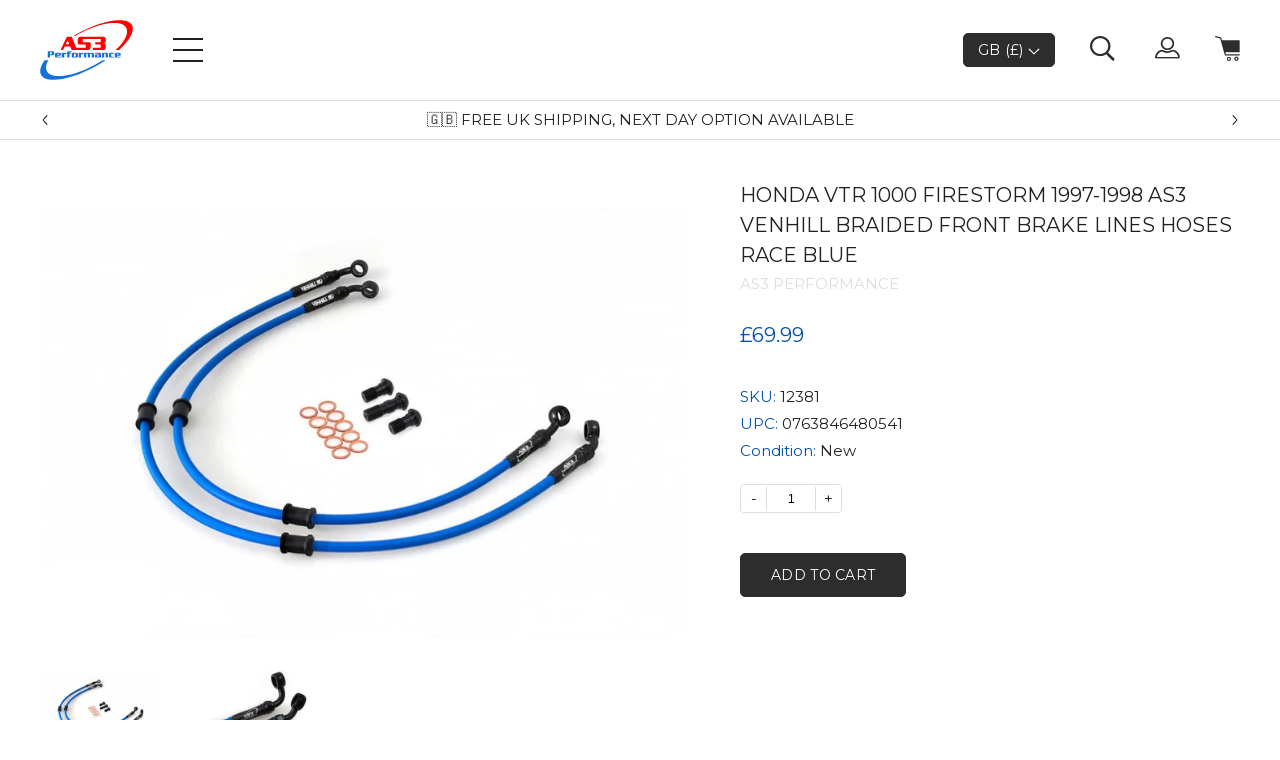

--- FILE ---
content_type: text/html; charset=utf-8
request_url: https://www.as3performance.com/products/honda-vtr-1000-firestorm-97-06-as3-venhill-braided-front-brake-lines-hoses-race-blue
body_size: 42571
content:
<!doctype html>
<html lang='en'>
  <head>
    <meta charset='utf-8'>
    <meta http-equiv='X-UA-Compatible' content='IE=edge'>
    <meta name='viewport' content='width=device-width,initial-scale=1'>
    <meta name='format-detection' content='telephone=no'>
    <meta name='theme-color' content=''>
    
    <!-- Start cookieyes banner --> 
    <script id="cookieyes" type="text/javascript" src="https://cdn-cookieyes.com/common/shopify.js"></script> <script id="cookieyes" type="text/javascript" src="https://cdn-cookieyes.com/client_data/b3f50e807727329e552db1c7/script.js"></script> 
    <!-- End cookieyes banner -->

    <meta name="facebook-domain-verification" content="337ijtgxiybgqwznwf1si16klrj7dw" />

    <!-- Google Tag Manager -->
    <script>
      (function (w, d, s, l, i) {
        w[l] = w[l] || [];
        w[l].push({ 'gtm.start': new Date().getTime(), event: 'gtm.js' });
        var f = d.getElementsByTagName(s)[0],
          j = d.createElement(s),
          dl = l != 'dataLayer' ? '&l=' + l : '';
        j.async = true;
        j.src = 'https://www.googletagmanager.com/gtm.js?id=' + i + dl;
        f.parentNode.insertBefore(j, f);
      })(window, document, 'script', 'dataLayer', 'GTM-WBZBM2H');
    </script>
    <!-- End Google Tag Manager -->

    
    
      
        <link rel="canonical" href="https://www.as3performance.com/products/honda-vtr-1000-firestorm-97-06-as3-venhill-braided-front-brake-lines-hoses-race-blue">
      
    

    <link
      href='https://fonts.googleapis.com/css?family=Montserrat:400,500&display=swap'
      rel='stylesheet'
    >

    
      <link
        rel='shortcut icon'
        href='//www.as3performance.com/cdn/shop/files/as3-per-logo-col.png?v=1614294321'
        type='image/png'
      >
    

    
    <title>Honda VTR 1000 Firestorm 1997-2006 AS3 Venhill Braided Front Brake Lines Hoses Race (Blue) | AS3</title>

    
      <meta name='description' content='Our AS3 Performance front brake lines, shown here in blue, fit the HONDA VTR 1000 Firestorm (ensure you check the year before purchasing). The front brake lines are factory tested to 1500 psi and are built to meet or exceed DOT and TUV requirements. Click to view our complete collection.'>
    


    

    
<link type="text/css" href="//www.as3performance.com/cdn/shop/t/56/assets/layout.theme.styleLiquid.scss.css?v=75789508706063305271748794868" rel="stylesheet">
    
<script type="text/javascript" src="//www.as3performance.com/cdn/shop/t/56/assets/layout.theme.js?v=43878056121822879881748794868" defer="defer"></script>
    <script src='//www.as3performance.com/cdn/shop/t/56/assets/shopify_common.js?v=6599427908727301081748794868' defer='defer'></script>

    <script
      src='https://ajax.googleapis.com/ajax/libs/jquery/3.4.1/jquery.min.js'
    ></script>
    <link href="//www.as3performance.com/cdn/shop/t/56/assets/global.css?v=81833849382874648561748794868" rel="stylesheet" type="text/css" media="all" />
    <script
      type='text/javascript'
      src='//cdn.jsdelivr.net/npm/slick-carousel@1.8.1/slick/slick.min.js'
    ></script>

    <script>window.performance && window.performance.mark && window.performance.mark('shopify.content_for_header.start');</script><meta name="facebook-domain-verification" content="vmynfgoa6z0xiq9dcjsdqgwp3xtupa">
<meta id="shopify-digital-wallet" name="shopify-digital-wallet" content="/27327987790/digital_wallets/dialog">
<meta name="shopify-checkout-api-token" content="1431fb2906c9858af11b1806134604fc">
<meta id="in-context-paypal-metadata" data-shop-id="27327987790" data-venmo-supported="false" data-environment="production" data-locale="en_US" data-paypal-v4="true" data-currency="GBP">
<link rel="alternate" type="application/json+oembed" href="https://www.as3performance.com/products/honda-vtr-1000-firestorm-97-06-as3-venhill-braided-front-brake-lines-hoses-race-blue.oembed">
<script async="async" src="/checkouts/internal/preloads.js?locale=en-GB"></script>
<link rel="preconnect" href="https://shop.app" crossorigin="anonymous">
<script async="async" src="https://shop.app/checkouts/internal/preloads.js?locale=en-GB&shop_id=27327987790" crossorigin="anonymous"></script>
<script id="apple-pay-shop-capabilities" type="application/json">{"shopId":27327987790,"countryCode":"GB","currencyCode":"GBP","merchantCapabilities":["supports3DS"],"merchantId":"gid:\/\/shopify\/Shop\/27327987790","merchantName":"as3performance","requiredBillingContactFields":["postalAddress","email","phone"],"requiredShippingContactFields":["postalAddress","email","phone"],"shippingType":"shipping","supportedNetworks":["visa","maestro","masterCard","amex","discover","elo"],"total":{"type":"pending","label":"as3performance","amount":"1.00"},"shopifyPaymentsEnabled":true,"supportsSubscriptions":true}</script>
<script id="shopify-features" type="application/json">{"accessToken":"1431fb2906c9858af11b1806134604fc","betas":["rich-media-storefront-analytics"],"domain":"www.as3performance.com","predictiveSearch":true,"shopId":27327987790,"locale":"en"}</script>
<script>var Shopify = Shopify || {};
Shopify.shop = "as3performance.myshopify.com";
Shopify.locale = "en";
Shopify.currency = {"active":"GBP","rate":"1.0"};
Shopify.country = "GB";
Shopify.theme = {"name":"[Live] Main Theme New (With Sparklayer 03\/09)","id":148077150440,"schema_name":"AS3 Performance","schema_version":"1.0.0","theme_store_id":null,"role":"main"};
Shopify.theme.handle = "null";
Shopify.theme.style = {"id":null,"handle":null};
Shopify.cdnHost = "www.as3performance.com/cdn";
Shopify.routes = Shopify.routes || {};
Shopify.routes.root = "/";</script>
<script type="module">!function(o){(o.Shopify=o.Shopify||{}).modules=!0}(window);</script>
<script>!function(o){function n(){var o=[];function n(){o.push(Array.prototype.slice.apply(arguments))}return n.q=o,n}var t=o.Shopify=o.Shopify||{};t.loadFeatures=n(),t.autoloadFeatures=n()}(window);</script>
<script>
  window.ShopifyPay = window.ShopifyPay || {};
  window.ShopifyPay.apiHost = "shop.app\/pay";
  window.ShopifyPay.redirectState = null;
</script>
<script id="shop-js-analytics" type="application/json">{"pageType":"product"}</script>
<script defer="defer" async type="module" src="//www.as3performance.com/cdn/shopifycloud/shop-js/modules/v2/client.init-shop-cart-sync_C5BV16lS.en.esm.js"></script>
<script defer="defer" async type="module" src="//www.as3performance.com/cdn/shopifycloud/shop-js/modules/v2/chunk.common_CygWptCX.esm.js"></script>
<script type="module">
  await import("//www.as3performance.com/cdn/shopifycloud/shop-js/modules/v2/client.init-shop-cart-sync_C5BV16lS.en.esm.js");
await import("//www.as3performance.com/cdn/shopifycloud/shop-js/modules/v2/chunk.common_CygWptCX.esm.js");

  window.Shopify.SignInWithShop?.initShopCartSync?.({"fedCMEnabled":true,"windoidEnabled":true});

</script>
<script>
  window.Shopify = window.Shopify || {};
  if (!window.Shopify.featureAssets) window.Shopify.featureAssets = {};
  window.Shopify.featureAssets['shop-js'] = {"shop-cart-sync":["modules/v2/client.shop-cart-sync_ZFArdW7E.en.esm.js","modules/v2/chunk.common_CygWptCX.esm.js"],"init-fed-cm":["modules/v2/client.init-fed-cm_CmiC4vf6.en.esm.js","modules/v2/chunk.common_CygWptCX.esm.js"],"shop-button":["modules/v2/client.shop-button_tlx5R9nI.en.esm.js","modules/v2/chunk.common_CygWptCX.esm.js"],"shop-cash-offers":["modules/v2/client.shop-cash-offers_DOA2yAJr.en.esm.js","modules/v2/chunk.common_CygWptCX.esm.js","modules/v2/chunk.modal_D71HUcav.esm.js"],"init-windoid":["modules/v2/client.init-windoid_sURxWdc1.en.esm.js","modules/v2/chunk.common_CygWptCX.esm.js"],"shop-toast-manager":["modules/v2/client.shop-toast-manager_ClPi3nE9.en.esm.js","modules/v2/chunk.common_CygWptCX.esm.js"],"init-shop-email-lookup-coordinator":["modules/v2/client.init-shop-email-lookup-coordinator_B8hsDcYM.en.esm.js","modules/v2/chunk.common_CygWptCX.esm.js"],"init-shop-cart-sync":["modules/v2/client.init-shop-cart-sync_C5BV16lS.en.esm.js","modules/v2/chunk.common_CygWptCX.esm.js"],"avatar":["modules/v2/client.avatar_BTnouDA3.en.esm.js"],"pay-button":["modules/v2/client.pay-button_FdsNuTd3.en.esm.js","modules/v2/chunk.common_CygWptCX.esm.js"],"init-customer-accounts":["modules/v2/client.init-customer-accounts_DxDtT_ad.en.esm.js","modules/v2/client.shop-login-button_C5VAVYt1.en.esm.js","modules/v2/chunk.common_CygWptCX.esm.js","modules/v2/chunk.modal_D71HUcav.esm.js"],"init-shop-for-new-customer-accounts":["modules/v2/client.init-shop-for-new-customer-accounts_ChsxoAhi.en.esm.js","modules/v2/client.shop-login-button_C5VAVYt1.en.esm.js","modules/v2/chunk.common_CygWptCX.esm.js","modules/v2/chunk.modal_D71HUcav.esm.js"],"shop-login-button":["modules/v2/client.shop-login-button_C5VAVYt1.en.esm.js","modules/v2/chunk.common_CygWptCX.esm.js","modules/v2/chunk.modal_D71HUcav.esm.js"],"init-customer-accounts-sign-up":["modules/v2/client.init-customer-accounts-sign-up_CPSyQ0Tj.en.esm.js","modules/v2/client.shop-login-button_C5VAVYt1.en.esm.js","modules/v2/chunk.common_CygWptCX.esm.js","modules/v2/chunk.modal_D71HUcav.esm.js"],"shop-follow-button":["modules/v2/client.shop-follow-button_Cva4Ekp9.en.esm.js","modules/v2/chunk.common_CygWptCX.esm.js","modules/v2/chunk.modal_D71HUcav.esm.js"],"checkout-modal":["modules/v2/client.checkout-modal_BPM8l0SH.en.esm.js","modules/v2/chunk.common_CygWptCX.esm.js","modules/v2/chunk.modal_D71HUcav.esm.js"],"lead-capture":["modules/v2/client.lead-capture_Bi8yE_yS.en.esm.js","modules/v2/chunk.common_CygWptCX.esm.js","modules/v2/chunk.modal_D71HUcav.esm.js"],"shop-login":["modules/v2/client.shop-login_D6lNrXab.en.esm.js","modules/v2/chunk.common_CygWptCX.esm.js","modules/v2/chunk.modal_D71HUcav.esm.js"],"payment-terms":["modules/v2/client.payment-terms_CZxnsJam.en.esm.js","modules/v2/chunk.common_CygWptCX.esm.js","modules/v2/chunk.modal_D71HUcav.esm.js"]};
</script>
<script>(function() {
  var isLoaded = false;
  function asyncLoad() {
    if (isLoaded) return;
    isLoaded = true;
    var urls = ["https:\/\/d23dclunsivw3h.cloudfront.net\/redirect-app.js?shop=as3performance.myshopify.com","https:\/\/cdn.shopify.com\/s\/files\/1\/0417\/3765\/0342\/files\/mrp-script-tag.js?v=1672824107\u0026shop=as3performance.myshopify.com","https:\/\/crossborder-integration.global-e.com\/resources\/js\/app?shop=as3performance.myshopify.com","\/\/cdn.shopify.com\/proxy\/4f0a97bbd5d5407b34994384342ca38349886d9745541549de2f6079494b0c93\/web.global-e.com\/merchant\/storefrontattributes?merchantid=10001434\u0026shop=as3performance.myshopify.com\u0026sp-cache-control=cHVibGljLCBtYXgtYWdlPTkwMA","\/\/backinstock.useamp.com\/widget\/62360_1767158666.js?category=bis\u0026v=6\u0026shop=as3performance.myshopify.com"];
    for (var i = 0; i < urls.length; i++) {
      var s = document.createElement('script');
      s.type = 'text/javascript';
      s.async = true;
      s.src = urls[i];
      var x = document.getElementsByTagName('script')[0];
      x.parentNode.insertBefore(s, x);
    }
  };
  if(window.attachEvent) {
    window.attachEvent('onload', asyncLoad);
  } else {
    window.addEventListener('load', asyncLoad, false);
  }
})();</script>
<script id="__st">var __st={"a":27327987790,"offset":0,"reqid":"c19e7ddf-d9a3-45f1-bfea-2c82598e2c0d-1768634574","pageurl":"www.as3performance.com\/products\/honda-vtr-1000-firestorm-97-06-as3-venhill-braided-front-brake-lines-hoses-race-blue","u":"675ffcf52a08","p":"product","rtyp":"product","rid":4421792464974};</script>
<script>window.ShopifyPaypalV4VisibilityTracking = true;</script>
<script id="captcha-bootstrap">!function(){'use strict';const t='contact',e='account',n='new_comment',o=[[t,t],['blogs',n],['comments',n],[t,'customer']],c=[[e,'customer_login'],[e,'guest_login'],[e,'recover_customer_password'],[e,'create_customer']],r=t=>t.map((([t,e])=>`form[action*='/${t}']:not([data-nocaptcha='true']) input[name='form_type'][value='${e}']`)).join(','),a=t=>()=>t?[...document.querySelectorAll(t)].map((t=>t.form)):[];function s(){const t=[...o],e=r(t);return a(e)}const i='password',u='form_key',d=['recaptcha-v3-token','g-recaptcha-response','h-captcha-response',i],f=()=>{try{return window.sessionStorage}catch{return}},m='__shopify_v',_=t=>t.elements[u];function p(t,e,n=!1){try{const o=window.sessionStorage,c=JSON.parse(o.getItem(e)),{data:r}=function(t){const{data:e,action:n}=t;return t[m]||n?{data:e,action:n}:{data:t,action:n}}(c);for(const[e,n]of Object.entries(r))t.elements[e]&&(t.elements[e].value=n);n&&o.removeItem(e)}catch(o){console.error('form repopulation failed',{error:o})}}const l='form_type',E='cptcha';function T(t){t.dataset[E]=!0}const w=window,h=w.document,L='Shopify',v='ce_forms',y='captcha';let A=!1;((t,e)=>{const n=(g='f06e6c50-85a8-45c8-87d0-21a2b65856fe',I='https://cdn.shopify.com/shopifycloud/storefront-forms-hcaptcha/ce_storefront_forms_captcha_hcaptcha.v1.5.2.iife.js',D={infoText:'Protected by hCaptcha',privacyText:'Privacy',termsText:'Terms'},(t,e,n)=>{const o=w[L][v],c=o.bindForm;if(c)return c(t,g,e,D).then(n);var r;o.q.push([[t,g,e,D],n]),r=I,A||(h.body.append(Object.assign(h.createElement('script'),{id:'captcha-provider',async:!0,src:r})),A=!0)});var g,I,D;w[L]=w[L]||{},w[L][v]=w[L][v]||{},w[L][v].q=[],w[L][y]=w[L][y]||{},w[L][y].protect=function(t,e){n(t,void 0,e),T(t)},Object.freeze(w[L][y]),function(t,e,n,w,h,L){const[v,y,A,g]=function(t,e,n){const i=e?o:[],u=t?c:[],d=[...i,...u],f=r(d),m=r(i),_=r(d.filter((([t,e])=>n.includes(e))));return[a(f),a(m),a(_),s()]}(w,h,L),I=t=>{const e=t.target;return e instanceof HTMLFormElement?e:e&&e.form},D=t=>v().includes(t);t.addEventListener('submit',(t=>{const e=I(t);if(!e)return;const n=D(e)&&!e.dataset.hcaptchaBound&&!e.dataset.recaptchaBound,o=_(e),c=g().includes(e)&&(!o||!o.value);(n||c)&&t.preventDefault(),c&&!n&&(function(t){try{if(!f())return;!function(t){const e=f();if(!e)return;const n=_(t);if(!n)return;const o=n.value;o&&e.removeItem(o)}(t);const e=Array.from(Array(32),(()=>Math.random().toString(36)[2])).join('');!function(t,e){_(t)||t.append(Object.assign(document.createElement('input'),{type:'hidden',name:u})),t.elements[u].value=e}(t,e),function(t,e){const n=f();if(!n)return;const o=[...t.querySelectorAll(`input[type='${i}']`)].map((({name:t})=>t)),c=[...d,...o],r={};for(const[a,s]of new FormData(t).entries())c.includes(a)||(r[a]=s);n.setItem(e,JSON.stringify({[m]:1,action:t.action,data:r}))}(t,e)}catch(e){console.error('failed to persist form',e)}}(e),e.submit())}));const S=(t,e)=>{t&&!t.dataset[E]&&(n(t,e.some((e=>e===t))),T(t))};for(const o of['focusin','change'])t.addEventListener(o,(t=>{const e=I(t);D(e)&&S(e,y())}));const B=e.get('form_key'),M=e.get(l),P=B&&M;t.addEventListener('DOMContentLoaded',(()=>{const t=y();if(P)for(const e of t)e.elements[l].value===M&&p(e,B);[...new Set([...A(),...v().filter((t=>'true'===t.dataset.shopifyCaptcha))])].forEach((e=>S(e,t)))}))}(h,new URLSearchParams(w.location.search),n,t,e,['guest_login'])})(!0,!0)}();</script>
<script integrity="sha256-4kQ18oKyAcykRKYeNunJcIwy7WH5gtpwJnB7kiuLZ1E=" data-source-attribution="shopify.loadfeatures" defer="defer" src="//www.as3performance.com/cdn/shopifycloud/storefront/assets/storefront/load_feature-a0a9edcb.js" crossorigin="anonymous"></script>
<script crossorigin="anonymous" defer="defer" src="//www.as3performance.com/cdn/shopifycloud/storefront/assets/shopify_pay/storefront-65b4c6d7.js?v=20250812"></script>
<script data-source-attribution="shopify.dynamic_checkout.dynamic.init">var Shopify=Shopify||{};Shopify.PaymentButton=Shopify.PaymentButton||{isStorefrontPortableWallets:!0,init:function(){window.Shopify.PaymentButton.init=function(){};var t=document.createElement("script");t.src="https://www.as3performance.com/cdn/shopifycloud/portable-wallets/latest/portable-wallets.en.js",t.type="module",document.head.appendChild(t)}};
</script>
<script data-source-attribution="shopify.dynamic_checkout.buyer_consent">
  function portableWalletsHideBuyerConsent(e){var t=document.getElementById("shopify-buyer-consent"),n=document.getElementById("shopify-subscription-policy-button");t&&n&&(t.classList.add("hidden"),t.setAttribute("aria-hidden","true"),n.removeEventListener("click",e))}function portableWalletsShowBuyerConsent(e){var t=document.getElementById("shopify-buyer-consent"),n=document.getElementById("shopify-subscription-policy-button");t&&n&&(t.classList.remove("hidden"),t.removeAttribute("aria-hidden"),n.addEventListener("click",e))}window.Shopify?.PaymentButton&&(window.Shopify.PaymentButton.hideBuyerConsent=portableWalletsHideBuyerConsent,window.Shopify.PaymentButton.showBuyerConsent=portableWalletsShowBuyerConsent);
</script>
<script data-source-attribution="shopify.dynamic_checkout.cart.bootstrap">document.addEventListener("DOMContentLoaded",(function(){function t(){return document.querySelector("shopify-accelerated-checkout-cart, shopify-accelerated-checkout")}if(t())Shopify.PaymentButton.init();else{new MutationObserver((function(e,n){t()&&(Shopify.PaymentButton.init(),n.disconnect())})).observe(document.body,{childList:!0,subtree:!0})}}));
</script>
<link id="shopify-accelerated-checkout-styles" rel="stylesheet" media="screen" href="https://www.as3performance.com/cdn/shopifycloud/portable-wallets/latest/accelerated-checkout-backwards-compat.css" crossorigin="anonymous">
<style id="shopify-accelerated-checkout-cart">
        #shopify-buyer-consent {
  margin-top: 1em;
  display: inline-block;
  width: 100%;
}

#shopify-buyer-consent.hidden {
  display: none;
}

#shopify-subscription-policy-button {
  background: none;
  border: none;
  padding: 0;
  text-decoration: underline;
  font-size: inherit;
  cursor: pointer;
}

#shopify-subscription-policy-button::before {
  box-shadow: none;
}

      </style>

<script>window.performance && window.performance.mark && window.performance.mark('shopify.content_for_header.end');</script>

    <!-- Global-e CSS Start -->
    
    <!-- Global-e CSS End -->

    
    <script
      src='https://cdnjs.cloudflare.com/ajax/libs/iframe-resizer/4.3.2/iframeResizer.min.js'
      integrity='sha512-v6GAd9ZGzihTf6kVgrEEUHf9CtnxJ1FH3/GIqAWwec7juKmyA0Ini6ApscDvc2xStOx4ZAWg6krPUyYIyiDO7g=='
      crossorigin='anonymous'
      referrerpolicy='no-referrer'
    ></script>

    

<link rel="stylesheet" type="text/css" href="https://crossborder-integration.global-e.com/resources/css/10001434/GB"/>
<script>
    GLBE_PARAMS = {
        appUrl: "https://crossborder-integration.global-e.com/",
        pixelUrl: "https://utils.global-e.com",
        pixelEnabled: true,
        geAppUrl: "https://web.global-e.com/",
        env: "Production",
        geCDNUrl: "https://webservices.global-e.com/",
        apiUrl: "https://api.global-e.com/",
        emi: "s5sqr",
        mid: "10001434",
        hiddenElements: ".ge-hide,.afterpay-paragraph,form[action='https://payments.amazon.com/checkout/signin']",
        countryCode: "GB",
        countryName: "United Kingdom",
        currencyCode: "GBP",
        currencyName: "British Pound",
        locale: "en",
        operatedCountries: ["AD","AE","AG","AI","AL","AM","AO","AR","AT","AU","AW","AZ","BA","BB","BD","BE","BF","BG","BH","BI","BJ","BL","BM","BN","BO","BR","BS","BT","BW","BZ","CA","CG","CH","CI","CK","CL","CM","CN","CO","CR","CV","CW","CY","CZ","DE","DJ","DK","DM","DO","DZ","EC","EE","EG","ES","ET","FI","FJ","FK","FO","FR","GA","GD","GE","GF","GH","GI","GL","GM","GN","GP","GQ","GR","GT","GW","GY","HK","HN","HR","HT","HU","ID","IE","IL","IN","IS","IT","JM","JO","JP","KE","KG","KH","KI","KM","KN","KR","KW","KY","KZ","LA","LB","LC","LI","LK","LR","LS","LT","LU","LV","MA","MC","MD","ME","MG","MK","MM","MN","MO","MQ","MR","MS","MT","MU","MV","MW","MX","MY","MZ","NA","NC","NG","NI","NL","NO","NP","NR","NU","NZ","OM","PA","PE","PF","PG","PH","PK","PL","PT","PY","QA","RE","RO","RS","RW","SA","SB","SC","SE","SG","SH","SI","SK","SL","SM","SR","ST","SV","SX","SZ","TC","TD","TG","TH","TL","TN","TO","TR","TT","TV","TW","TZ","UG","US","UY","UZ","VC","VE","VG","VN","VU","WS","YT","ZA","ZM","ZW"],
        allowedCountries: [{ code: 'AF', name: 'Afghanistan' }, { code: 'AX', name: 'Åland Islands' }, { code: 'AL', name: 'Albania' }, { code: 'DZ', name: 'Algeria' }, { code: 'AD', name: 'Andorra' }, { code: 'AO', name: 'Angola' }, { code: 'AI', name: 'Anguilla' }, { code: 'AG', name: 'Antigua &amp; Barbuda' }, { code: 'AR', name: 'Argentina' }, { code: 'AM', name: 'Armenia' }, { code: 'AW', name: 'Aruba' }, { code: 'AC', name: 'Ascension Island' }, { code: 'AU', name: 'Australia' }, { code: 'AT', name: 'Austria' }, { code: 'AZ', name: 'Azerbaijan' }, { code: 'BS', name: 'Bahamas' }, { code: 'BH', name: 'Bahrain' }, { code: 'BD', name: 'Bangladesh' }, { code: 'BB', name: 'Barbados' }, { code: 'BY', name: 'Belarus' }, { code: 'BE', name: 'Belgium' }, { code: 'BZ', name: 'Belize' }, { code: 'BJ', name: 'Benin' }, { code: 'BM', name: 'Bermuda' }, { code: 'BT', name: 'Bhutan' }, { code: 'BO', name: 'Bolivia' }, { code: 'BA', name: 'Bosnia &amp; Herzegovina' }, { code: 'BW', name: 'Botswana' }, { code: 'BR', name: 'Brazil' }, { code: 'IO', name: 'British Indian Ocean Territory' }, { code: 'VG', name: 'British Virgin Islands' }, { code: 'BN', name: 'Brunei' }, { code: 'BG', name: 'Bulgaria' }, { code: 'BF', name: 'Burkina Faso' }, { code: 'BI', name: 'Burundi' }, { code: 'KH', name: 'Cambodia' }, { code: 'CM', name: 'Cameroon' }, { code: 'CA', name: 'Canada' }, { code: 'CV', name: 'Cape Verde' }, { code: 'BQ', name: 'Caribbean Netherlands' }, { code: 'KY', name: 'Cayman Islands' }, { code: 'CF', name: 'Central African Republic' }, { code: 'TD', name: 'Chad' }, { code: 'CL', name: 'Chile' }, { code: 'CN', name: 'China' }, { code: 'CX', name: 'Christmas Island' }, { code: 'CC', name: 'Cocos (Keeling) Islands' }, { code: 'CO', name: 'Colombia' }, { code: 'KM', name: 'Comoros' }, { code: 'CG', name: 'Congo - Brazzaville' }, { code: 'CD', name: 'Congo - Kinshasa' }, { code: 'CK', name: 'Cook Islands' }, { code: 'CR', name: 'Costa Rica' }, { code: 'CI', name: 'Côte d’Ivoire' }, { code: 'HR', name: 'Croatia' }, { code: 'CW', name: 'Curaçao' }, { code: 'CY', name: 'Cyprus' }, { code: 'CZ', name: 'Czechia' }, { code: 'DK', name: 'Denmark' }, { code: 'DJ', name: 'Djibouti' }, { code: 'DM', name: 'Dominica' }, { code: 'DO', name: 'Dominican Republic' }, { code: 'EC', name: 'Ecuador' }, { code: 'EG', name: 'Egypt' }, { code: 'SV', name: 'El Salvador' }, { code: 'GQ', name: 'Equatorial Guinea' }, { code: 'ER', name: 'Eritrea' }, { code: 'EE', name: 'Estonia' }, { code: 'SZ', name: 'Eswatini' }, { code: 'ET', name: 'Ethiopia' }, { code: 'FK', name: 'Falkland Islands' }, { code: 'FO', name: 'Faroe Islands' }, { code: 'FJ', name: 'Fiji' }, { code: 'FI', name: 'Finland' }, { code: 'FR', name: 'France' }, { code: 'GF', name: 'French Guiana' }, { code: 'PF', name: 'French Polynesia' }, { code: 'TF', name: 'French Southern Territories' }, { code: 'GA', name: 'Gabon' }, { code: 'GM', name: 'Gambia' }, { code: 'GE', name: 'Georgia' }, { code: 'DE', name: 'Germany' }, { code: 'GH', name: 'Ghana' }, { code: 'GI', name: 'Gibraltar' }, { code: 'GR', name: 'Greece' }, { code: 'GL', name: 'Greenland' }, { code: 'GD', name: 'Grenada' }, { code: 'GP', name: 'Guadeloupe' }, { code: 'GT', name: 'Guatemala' }, { code: 'GG', name: 'Guernsey' }, { code: 'GN', name: 'Guinea' }, { code: 'GW', name: 'Guinea-Bissau' }, { code: 'GY', name: 'Guyana' }, { code: 'HT', name: 'Haiti' }, { code: 'HN', name: 'Honduras' }, { code: 'HK', name: 'Hong Kong SAR' }, { code: 'HU', name: 'Hungary' }, { code: 'IS', name: 'Iceland' }, { code: 'IN', name: 'India' }, { code: 'ID', name: 'Indonesia' }, { code: 'IQ', name: 'Iraq' }, { code: 'IE', name: 'Ireland' }, { code: 'IM', name: 'Isle of Man' }, { code: 'IL', name: 'Israel' }, { code: 'IT', name: 'Italy' }, { code: 'JM', name: 'Jamaica' }, { code: 'JP', name: 'Japan' }, { code: 'JE', name: 'Jersey' }, { code: 'JO', name: 'Jordan' }, { code: 'KZ', name: 'Kazakhstan' }, { code: 'KE', name: 'Kenya' }, { code: 'KI', name: 'Kiribati' }, { code: 'XK', name: 'Kosovo' }, { code: 'KW', name: 'Kuwait' }, { code: 'KG', name: 'Kyrgyzstan' }, { code: 'LA', name: 'Laos' }, { code: 'LV', name: 'Latvia' }, { code: 'LB', name: 'Lebanon' }, { code: 'LS', name: 'Lesotho' }, { code: 'LR', name: 'Liberia' }, { code: 'LY', name: 'Libya' }, { code: 'LI', name: 'Liechtenstein' }, { code: 'LT', name: 'Lithuania' }, { code: 'LU', name: 'Luxembourg' }, { code: 'MO', name: 'Macao SAR' }, { code: 'MG', name: 'Madagascar' }, { code: 'MW', name: 'Malawi' }, { code: 'MY', name: 'Malaysia' }, { code: 'MV', name: 'Maldives' }, { code: 'ML', name: 'Mali' }, { code: 'MT', name: 'Malta' }, { code: 'MQ', name: 'Martinique' }, { code: 'MR', name: 'Mauritania' }, { code: 'MU', name: 'Mauritius' }, { code: 'YT', name: 'Mayotte' }, { code: 'MX', name: 'Mexico' }, { code: 'MD', name: 'Moldova' }, { code: 'MC', name: 'Monaco' }, { code: 'MN', name: 'Mongolia' }, { code: 'ME', name: 'Montenegro' }, { code: 'MS', name: 'Montserrat' }, { code: 'MA', name: 'Morocco' }, { code: 'MZ', name: 'Mozambique' }, { code: 'MM', name: 'Myanmar (Burma)' }, { code: 'NA', name: 'Namibia' }, { code: 'NR', name: 'Nauru' }, { code: 'NP', name: 'Nepal' }, { code: 'NL', name: 'Netherlands' }, { code: 'AN', name: 'Netherlands Antilles' }, { code: 'NC', name: 'New Caledonia' }, { code: 'NZ', name: 'New Zealand' }, { code: 'NI', name: 'Nicaragua' }, { code: 'NE', name: 'Niger' }, { code: 'NG', name: 'Nigeria' }, { code: 'NU', name: 'Niue' }, { code: 'NF', name: 'Norfolk Island' }, { code: 'MK', name: 'North Macedonia' }, { code: 'NO', name: 'Norway' }, { code: 'OM', name: 'Oman' }, { code: 'PK', name: 'Pakistan' }, { code: 'PS', name: 'Palestinian Territories' }, { code: 'PA', name: 'Panama' }, { code: 'PG', name: 'Papua New Guinea' }, { code: 'PY', name: 'Paraguay' }, { code: 'PE', name: 'Peru' }, { code: 'PH', name: 'Philippines' }, { code: 'PN', name: 'Pitcairn Islands' }, { code: 'PL', name: 'Poland' }, { code: 'PT', name: 'Portugal' }, { code: 'QA', name: 'Qatar' }, { code: 'RE', name: 'Réunion' }, { code: 'RO', name: 'Romania' }, { code: 'RU', name: 'Russia' }, { code: 'RW', name: 'Rwanda' }, { code: 'WS', name: 'Samoa' }, { code: 'SM', name: 'San Marino' }, { code: 'ST', name: 'São Tomé &amp; Príncipe' }, { code: 'SA', name: 'Saudi Arabia' }, { code: 'SN', name: 'Senegal' }, { code: 'RS', name: 'Serbia' }, { code: 'SC', name: 'Seychelles' }, { code: 'SL', name: 'Sierra Leone' }, { code: 'SG', name: 'Singapore' }, { code: 'SX', name: 'Sint Maarten' }, { code: 'SK', name: 'Slovakia' }, { code: 'SI', name: 'Slovenia' }, { code: 'SB', name: 'Solomon Islands' }, { code: 'SO', name: 'Somalia' }, { code: 'ZA', name: 'South Africa' }, { code: 'GS', name: 'South Georgia &amp; South Sandwich Islands' }, { code: 'KR', name: 'South Korea' }, { code: 'SS', name: 'South Sudan' }, { code: 'ES', name: 'Spain' }, { code: 'LK', name: 'Sri Lanka' }, { code: 'BL', name: 'St. Barthélemy' }, { code: 'SH', name: 'St. Helena' }, { code: 'KN', name: 'St. Kitts &amp; Nevis' }, { code: 'LC', name: 'St. Lucia' }, { code: 'MF', name: 'St. Martin' }, { code: 'PM', name: 'St. Pierre &amp; Miquelon' }, { code: 'VC', name: 'St. Vincent &amp; Grenadines' }, { code: 'SD', name: 'Sudan' }, { code: 'SR', name: 'Suriname' }, { code: 'SJ', name: 'Svalbard &amp; Jan Mayen' }, { code: 'SE', name: 'Sweden' }, { code: 'CH', name: 'Switzerland' }, { code: 'TW', name: 'Taiwan' }, { code: 'TJ', name: 'Tajikistan' }, { code: 'TZ', name: 'Tanzania' }, { code: 'TH', name: 'Thailand' }, { code: 'TL', name: 'Timor-Leste' }, { code: 'TG', name: 'Togo' }, { code: 'TK', name: 'Tokelau' }, { code: 'TO', name: 'Tonga' }, { code: 'TT', name: 'Trinidad &amp; Tobago' }, { code: 'TA', name: 'Tristan da Cunha' }, { code: 'TN', name: 'Tunisia' }, { code: 'TM', name: 'Turkmenistan' }, { code: 'TC', name: 'Turks &amp; Caicos Islands' }, { code: 'TV', name: 'Tuvalu' }, { code: 'UM', name: 'U.S. Outlying Islands' }, { code: 'UG', name: 'Uganda' }, { code: 'UA', name: 'Ukraine' }, { code: 'AE', name: 'United Arab Emirates' }, { code: 'GB', name: 'United Kingdom' }, { code: 'US', name: 'United States' }, { code: 'UY', name: 'Uruguay' }, { code: 'UZ', name: 'Uzbekistan' }, { code: 'VU', name: 'Vanuatu' }, { code: 'VA', name: 'Vatican City' }, { code: 'VE', name: 'Venezuela' }, { code: 'VN', name: 'Vietnam' }, { code: 'WF', name: 'Wallis &amp; Futuna' }, { code: 'EH', name: 'Western Sahara' }, { code: 'YE', name: 'Yemen' }, { code: 'ZM', name: 'Zambia' }, { code: 'ZW', name: 'Zimbabwe' }, ],
        c1Enabled:"False",
        siteId: "7ce243a1e1a2",
        isTokenEnabled: "true",
};
</script>


    

    

<link rel="stylesheet" type="text/css" href="https://crossborder-integration.global-e.com/resources/css/10001434/GB"/>
<script>
    GLBE_PARAMS = {
        appUrl: "https://crossborder-integration.global-e.com/",
        pixelUrl: "https://utils.global-e.com",
        pixelEnabled: true,
        geAppUrl: "https://web.global-e.com/",
        env: "Production",
        geCDNUrl: "https://webservices.global-e.com/",
        apiUrl: "https://api.global-e.com/",
        emi: "s5sqr",
        mid: "10001434",
        hiddenElements: ".ge-hide,.afterpay-paragraph,form[action='https://payments.amazon.com/checkout/signin']",
        countryCode: "GB",
        countryName: "United Kingdom",
        currencyCode: "GBP",
        currencyName: "British Pound",
        locale: "en",
        operatedCountries: ["AD","AE","AG","AI","AL","AM","AO","AR","AT","AU","AW","AZ","BA","BB","BD","BE","BF","BG","BH","BI","BJ","BL","BM","BN","BO","BR","BS","BT","BW","BZ","CA","CG","CH","CI","CK","CL","CM","CN","CO","CR","CV","CW","CY","CZ","DE","DJ","DK","DM","DO","DZ","EC","EE","EG","ES","ET","FI","FJ","FK","FO","FR","GA","GD","GE","GF","GH","GI","GL","GM","GN","GP","GQ","GR","GT","GW","GY","HK","HN","HR","HT","HU","ID","IE","IL","IN","IS","IT","JM","JO","JP","KE","KG","KH","KI","KM","KN","KR","KW","KY","KZ","LA","LB","LC","LI","LK","LR","LS","LT","LU","LV","MA","MC","MD","ME","MG","MK","MM","MN","MO","MQ","MR","MS","MT","MU","MV","MW","MX","MY","MZ","NA","NC","NG","NI","NL","NO","NP","NR","NU","NZ","OM","PA","PE","PF","PG","PH","PK","PL","PT","PY","QA","RE","RO","RS","RW","SA","SB","SC","SE","SG","SH","SI","SK","SL","SM","SR","ST","SV","SX","SZ","TC","TD","TG","TH","TL","TN","TO","TR","TT","TV","TW","TZ","UG","US","UY","UZ","VC","VE","VG","VN","VU","WS","YT","ZA","ZM","ZW"],
        allowedCountries: [{ code: 'AF', name: 'Afghanistan' }, { code: 'AX', name: 'Åland Islands' }, { code: 'AL', name: 'Albania' }, { code: 'DZ', name: 'Algeria' }, { code: 'AD', name: 'Andorra' }, { code: 'AO', name: 'Angola' }, { code: 'AI', name: 'Anguilla' }, { code: 'AG', name: 'Antigua &amp; Barbuda' }, { code: 'AR', name: 'Argentina' }, { code: 'AM', name: 'Armenia' }, { code: 'AW', name: 'Aruba' }, { code: 'AC', name: 'Ascension Island' }, { code: 'AU', name: 'Australia' }, { code: 'AT', name: 'Austria' }, { code: 'AZ', name: 'Azerbaijan' }, { code: 'BS', name: 'Bahamas' }, { code: 'BH', name: 'Bahrain' }, { code: 'BD', name: 'Bangladesh' }, { code: 'BB', name: 'Barbados' }, { code: 'BY', name: 'Belarus' }, { code: 'BE', name: 'Belgium' }, { code: 'BZ', name: 'Belize' }, { code: 'BJ', name: 'Benin' }, { code: 'BM', name: 'Bermuda' }, { code: 'BT', name: 'Bhutan' }, { code: 'BO', name: 'Bolivia' }, { code: 'BA', name: 'Bosnia &amp; Herzegovina' }, { code: 'BW', name: 'Botswana' }, { code: 'BR', name: 'Brazil' }, { code: 'IO', name: 'British Indian Ocean Territory' }, { code: 'VG', name: 'British Virgin Islands' }, { code: 'BN', name: 'Brunei' }, { code: 'BG', name: 'Bulgaria' }, { code: 'BF', name: 'Burkina Faso' }, { code: 'BI', name: 'Burundi' }, { code: 'KH', name: 'Cambodia' }, { code: 'CM', name: 'Cameroon' }, { code: 'CA', name: 'Canada' }, { code: 'CV', name: 'Cape Verde' }, { code: 'BQ', name: 'Caribbean Netherlands' }, { code: 'KY', name: 'Cayman Islands' }, { code: 'CF', name: 'Central African Republic' }, { code: 'TD', name: 'Chad' }, { code: 'CL', name: 'Chile' }, { code: 'CN', name: 'China' }, { code: 'CX', name: 'Christmas Island' }, { code: 'CC', name: 'Cocos (Keeling) Islands' }, { code: 'CO', name: 'Colombia' }, { code: 'KM', name: 'Comoros' }, { code: 'CG', name: 'Congo - Brazzaville' }, { code: 'CD', name: 'Congo - Kinshasa' }, { code: 'CK', name: 'Cook Islands' }, { code: 'CR', name: 'Costa Rica' }, { code: 'CI', name: 'Côte d’Ivoire' }, { code: 'HR', name: 'Croatia' }, { code: 'CW', name: 'Curaçao' }, { code: 'CY', name: 'Cyprus' }, { code: 'CZ', name: 'Czechia' }, { code: 'DK', name: 'Denmark' }, { code: 'DJ', name: 'Djibouti' }, { code: 'DM', name: 'Dominica' }, { code: 'DO', name: 'Dominican Republic' }, { code: 'EC', name: 'Ecuador' }, { code: 'EG', name: 'Egypt' }, { code: 'SV', name: 'El Salvador' }, { code: 'GQ', name: 'Equatorial Guinea' }, { code: 'ER', name: 'Eritrea' }, { code: 'EE', name: 'Estonia' }, { code: 'SZ', name: 'Eswatini' }, { code: 'ET', name: 'Ethiopia' }, { code: 'FK', name: 'Falkland Islands' }, { code: 'FO', name: 'Faroe Islands' }, { code: 'FJ', name: 'Fiji' }, { code: 'FI', name: 'Finland' }, { code: 'FR', name: 'France' }, { code: 'GF', name: 'French Guiana' }, { code: 'PF', name: 'French Polynesia' }, { code: 'TF', name: 'French Southern Territories' }, { code: 'GA', name: 'Gabon' }, { code: 'GM', name: 'Gambia' }, { code: 'GE', name: 'Georgia' }, { code: 'DE', name: 'Germany' }, { code: 'GH', name: 'Ghana' }, { code: 'GI', name: 'Gibraltar' }, { code: 'GR', name: 'Greece' }, { code: 'GL', name: 'Greenland' }, { code: 'GD', name: 'Grenada' }, { code: 'GP', name: 'Guadeloupe' }, { code: 'GT', name: 'Guatemala' }, { code: 'GG', name: 'Guernsey' }, { code: 'GN', name: 'Guinea' }, { code: 'GW', name: 'Guinea-Bissau' }, { code: 'GY', name: 'Guyana' }, { code: 'HT', name: 'Haiti' }, { code: 'HN', name: 'Honduras' }, { code: 'HK', name: 'Hong Kong SAR' }, { code: 'HU', name: 'Hungary' }, { code: 'IS', name: 'Iceland' }, { code: 'IN', name: 'India' }, { code: 'ID', name: 'Indonesia' }, { code: 'IQ', name: 'Iraq' }, { code: 'IE', name: 'Ireland' }, { code: 'IM', name: 'Isle of Man' }, { code: 'IL', name: 'Israel' }, { code: 'IT', name: 'Italy' }, { code: 'JM', name: 'Jamaica' }, { code: 'JP', name: 'Japan' }, { code: 'JE', name: 'Jersey' }, { code: 'JO', name: 'Jordan' }, { code: 'KZ', name: 'Kazakhstan' }, { code: 'KE', name: 'Kenya' }, { code: 'KI', name: 'Kiribati' }, { code: 'XK', name: 'Kosovo' }, { code: 'KW', name: 'Kuwait' }, { code: 'KG', name: 'Kyrgyzstan' }, { code: 'LA', name: 'Laos' }, { code: 'LV', name: 'Latvia' }, { code: 'LB', name: 'Lebanon' }, { code: 'LS', name: 'Lesotho' }, { code: 'LR', name: 'Liberia' }, { code: 'LY', name: 'Libya' }, { code: 'LI', name: 'Liechtenstein' }, { code: 'LT', name: 'Lithuania' }, { code: 'LU', name: 'Luxembourg' }, { code: 'MO', name: 'Macao SAR' }, { code: 'MG', name: 'Madagascar' }, { code: 'MW', name: 'Malawi' }, { code: 'MY', name: 'Malaysia' }, { code: 'MV', name: 'Maldives' }, { code: 'ML', name: 'Mali' }, { code: 'MT', name: 'Malta' }, { code: 'MQ', name: 'Martinique' }, { code: 'MR', name: 'Mauritania' }, { code: 'MU', name: 'Mauritius' }, { code: 'YT', name: 'Mayotte' }, { code: 'MX', name: 'Mexico' }, { code: 'MD', name: 'Moldova' }, { code: 'MC', name: 'Monaco' }, { code: 'MN', name: 'Mongolia' }, { code: 'ME', name: 'Montenegro' }, { code: 'MS', name: 'Montserrat' }, { code: 'MA', name: 'Morocco' }, { code: 'MZ', name: 'Mozambique' }, { code: 'MM', name: 'Myanmar (Burma)' }, { code: 'NA', name: 'Namibia' }, { code: 'NR', name: 'Nauru' }, { code: 'NP', name: 'Nepal' }, { code: 'NL', name: 'Netherlands' }, { code: 'AN', name: 'Netherlands Antilles' }, { code: 'NC', name: 'New Caledonia' }, { code: 'NZ', name: 'New Zealand' }, { code: 'NI', name: 'Nicaragua' }, { code: 'NE', name: 'Niger' }, { code: 'NG', name: 'Nigeria' }, { code: 'NU', name: 'Niue' }, { code: 'NF', name: 'Norfolk Island' }, { code: 'MK', name: 'North Macedonia' }, { code: 'NO', name: 'Norway' }, { code: 'OM', name: 'Oman' }, { code: 'PK', name: 'Pakistan' }, { code: 'PS', name: 'Palestinian Territories' }, { code: 'PA', name: 'Panama' }, { code: 'PG', name: 'Papua New Guinea' }, { code: 'PY', name: 'Paraguay' }, { code: 'PE', name: 'Peru' }, { code: 'PH', name: 'Philippines' }, { code: 'PN', name: 'Pitcairn Islands' }, { code: 'PL', name: 'Poland' }, { code: 'PT', name: 'Portugal' }, { code: 'QA', name: 'Qatar' }, { code: 'RE', name: 'Réunion' }, { code: 'RO', name: 'Romania' }, { code: 'RU', name: 'Russia' }, { code: 'RW', name: 'Rwanda' }, { code: 'WS', name: 'Samoa' }, { code: 'SM', name: 'San Marino' }, { code: 'ST', name: 'São Tomé &amp; Príncipe' }, { code: 'SA', name: 'Saudi Arabia' }, { code: 'SN', name: 'Senegal' }, { code: 'RS', name: 'Serbia' }, { code: 'SC', name: 'Seychelles' }, { code: 'SL', name: 'Sierra Leone' }, { code: 'SG', name: 'Singapore' }, { code: 'SX', name: 'Sint Maarten' }, { code: 'SK', name: 'Slovakia' }, { code: 'SI', name: 'Slovenia' }, { code: 'SB', name: 'Solomon Islands' }, { code: 'SO', name: 'Somalia' }, { code: 'ZA', name: 'South Africa' }, { code: 'GS', name: 'South Georgia &amp; South Sandwich Islands' }, { code: 'KR', name: 'South Korea' }, { code: 'SS', name: 'South Sudan' }, { code: 'ES', name: 'Spain' }, { code: 'LK', name: 'Sri Lanka' }, { code: 'BL', name: 'St. Barthélemy' }, { code: 'SH', name: 'St. Helena' }, { code: 'KN', name: 'St. Kitts &amp; Nevis' }, { code: 'LC', name: 'St. Lucia' }, { code: 'MF', name: 'St. Martin' }, { code: 'PM', name: 'St. Pierre &amp; Miquelon' }, { code: 'VC', name: 'St. Vincent &amp; Grenadines' }, { code: 'SD', name: 'Sudan' }, { code: 'SR', name: 'Suriname' }, { code: 'SJ', name: 'Svalbard &amp; Jan Mayen' }, { code: 'SE', name: 'Sweden' }, { code: 'CH', name: 'Switzerland' }, { code: 'TW', name: 'Taiwan' }, { code: 'TJ', name: 'Tajikistan' }, { code: 'TZ', name: 'Tanzania' }, { code: 'TH', name: 'Thailand' }, { code: 'TL', name: 'Timor-Leste' }, { code: 'TG', name: 'Togo' }, { code: 'TK', name: 'Tokelau' }, { code: 'TO', name: 'Tonga' }, { code: 'TT', name: 'Trinidad &amp; Tobago' }, { code: 'TA', name: 'Tristan da Cunha' }, { code: 'TN', name: 'Tunisia' }, { code: 'TM', name: 'Turkmenistan' }, { code: 'TC', name: 'Turks &amp; Caicos Islands' }, { code: 'TV', name: 'Tuvalu' }, { code: 'UM', name: 'U.S. Outlying Islands' }, { code: 'UG', name: 'Uganda' }, { code: 'UA', name: 'Ukraine' }, { code: 'AE', name: 'United Arab Emirates' }, { code: 'GB', name: 'United Kingdom' }, { code: 'US', name: 'United States' }, { code: 'UY', name: 'Uruguay' }, { code: 'UZ', name: 'Uzbekistan' }, { code: 'VU', name: 'Vanuatu' }, { code: 'VA', name: 'Vatican City' }, { code: 'VE', name: 'Venezuela' }, { code: 'VN', name: 'Vietnam' }, { code: 'WF', name: 'Wallis &amp; Futuna' }, { code: 'EH', name: 'Western Sahara' }, { code: 'YE', name: 'Yemen' }, { code: 'ZM', name: 'Zambia' }, { code: 'ZW', name: 'Zimbabwe' }, ],
        c1Enabled:"False",
        siteId: "7ce243a1e1a2",
        isTokenEnabled: "true",
};
</script>


    <style data-shopify>
      .compare-at-price {
        color: #ff0000;
      }
      .compare-at-price s {
        color: #231f20;
      }

      .header__bottom {
        z-index: 1;
      }

      .jm-mfp-arrow-left:before {
        content: "\2039" !important;
        font-size: 40px;
        background: white;
        padding: 20px;
        color: black;
        opacity: 1!important;
      }

      .jm-mfp-arrow-right:before {
        content: '\203A'!important;
        font-size: 40px;
        background: white;
        padding: 20px;
        color: black;
        opacity: 1!important;
      }

      .jm-mfp-wrap .jm-mfp-container .jm-mfp-close {
        position: absolute;
        right: 0!important;
        font-size: 20px;
        background: white !important;
        color: black;
        top: 10px;
        opacity: 1 !important;
        height: 30px;
        width: 30px;
        border-radius: 0;
      }
      .jm-mfp-counter {
        margin-top: 10px;
      }
      .jm-mfp-container .jm-mfp-arrow {
        position: absolute !important;
        top: 50%;
        opacity: 1!important;
      }

      @media screen and (max-width: 768px) {
        .primarynav {
          top: 60px;
        }
      }
    </style>
<!-- BEGIN app block: shopify://apps/judge-me-reviews/blocks/judgeme_core/61ccd3b1-a9f2-4160-9fe9-4fec8413e5d8 --><!-- Start of Judge.me Core -->






<link rel="dns-prefetch" href="https://cdnwidget.judge.me">
<link rel="dns-prefetch" href="https://cdn.judge.me">
<link rel="dns-prefetch" href="https://cdn1.judge.me">
<link rel="dns-prefetch" href="https://api.judge.me">

<script data-cfasync='false' class='jdgm-settings-script'>window.jdgmSettings={"pagination":5,"disable_web_reviews":false,"badge_no_review_text":"No reviews","badge_n_reviews_text":"{{ n }} review/reviews","badge_star_color":"#000000","hide_badge_preview_if_no_reviews":true,"badge_hide_text":false,"enforce_center_preview_badge":false,"widget_title":"Customer Reviews","widget_open_form_text":"Write a review","widget_close_form_text":"Cancel review","widget_refresh_page_text":"Refresh page","widget_summary_text":"Based on {{ number_of_reviews }} review/reviews","widget_no_review_text":"Be the first to write a review","widget_name_field_text":"Display name","widget_verified_name_field_text":"Verified Name (public)","widget_name_placeholder_text":"Display name","widget_required_field_error_text":"This field is required.","widget_email_field_text":"Email address","widget_verified_email_field_text":"Verified Email (private, can not be edited)","widget_email_placeholder_text":"Your email address","widget_email_field_error_text":"Please enter a valid email address.","widget_rating_field_text":"Rating","widget_review_title_field_text":"Review Title","widget_review_title_placeholder_text":"Give your review a title","widget_review_body_field_text":"Review content","widget_review_body_placeholder_text":"Start writing here...","widget_pictures_field_text":"Picture/Video (optional)","widget_submit_review_text":"Submit Review","widget_submit_verified_review_text":"Submit Verified Review","widget_submit_success_msg_with_auto_publish":"Thank you! Please refresh the page in a few moments to see your review. You can remove or edit your review by logging into \u003ca href='https://judge.me/login' target='_blank' rel='nofollow noopener'\u003eJudge.me\u003c/a\u003e","widget_submit_success_msg_no_auto_publish":"Thank you! Your review will be published as soon as it is approved by the shop admin. You can remove or edit your review by logging into \u003ca href='https://judge.me/login' target='_blank' rel='nofollow noopener'\u003eJudge.me\u003c/a\u003e","widget_show_default_reviews_out_of_total_text":"Showing {{ n_reviews_shown }} out of {{ n_reviews }} reviews.","widget_show_all_link_text":"Show all","widget_show_less_link_text":"Show less","widget_author_said_text":"{{ reviewer_name }} said:","widget_days_text":"{{ n }} days ago","widget_weeks_text":"{{ n }} week/weeks ago","widget_months_text":"{{ n }} month/months ago","widget_years_text":"{{ n }} year/years ago","widget_yesterday_text":"Yesterday","widget_today_text":"Today","widget_replied_text":"\u003e\u003e {{ shop_name }} replied:","widget_read_more_text":"Read more","widget_reviewer_name_as_initial":"","widget_rating_filter_color":"#fbcd0a","widget_rating_filter_see_all_text":"See all reviews","widget_sorting_most_recent_text":"Most Recent","widget_sorting_highest_rating_text":"Highest Rating","widget_sorting_lowest_rating_text":"Lowest Rating","widget_sorting_with_pictures_text":"Only Pictures","widget_sorting_most_helpful_text":"Most Helpful","widget_open_question_form_text":"Ask a question","widget_reviews_subtab_text":"Reviews","widget_questions_subtab_text":"Questions","widget_question_label_text":"Question","widget_answer_label_text":"Answer","widget_question_placeholder_text":"Write your question here","widget_submit_question_text":"Submit Question","widget_question_submit_success_text":"Thank you for your question! We will notify you once it gets answered.","widget_star_color":"#000000","verified_badge_text":"Verified","verified_badge_bg_color":"","verified_badge_text_color":"","verified_badge_placement":"left-of-reviewer-name","widget_review_max_height":"","widget_hide_border":false,"widget_social_share":false,"widget_thumb":false,"widget_review_location_show":false,"widget_location_format":"","all_reviews_include_out_of_store_products":true,"all_reviews_out_of_store_text":"(out of store)","all_reviews_pagination":100,"all_reviews_product_name_prefix_text":"about","enable_review_pictures":true,"enable_question_anwser":false,"widget_theme":"default","review_date_format":"dd/mm/yyyy","default_sort_method":"most-recent","widget_product_reviews_subtab_text":"Product Reviews","widget_shop_reviews_subtab_text":"Shop Reviews","widget_other_products_reviews_text":"Reviews for other products","widget_store_reviews_subtab_text":"Store reviews","widget_no_store_reviews_text":"This store hasn't received any reviews yet","widget_web_restriction_product_reviews_text":"This product hasn't received any reviews yet","widget_no_items_text":"No items found","widget_show_more_text":"Show more","widget_write_a_store_review_text":"Write a Store Review","widget_other_languages_heading":"Reviews in Other Languages","widget_translate_review_text":"Translate review to {{ language }}","widget_translating_review_text":"Translating...","widget_show_original_translation_text":"Show original ({{ language }})","widget_translate_review_failed_text":"Review couldn't be translated.","widget_translate_review_retry_text":"Retry","widget_translate_review_try_again_later_text":"Try again later","show_product_url_for_grouped_product":false,"widget_sorting_pictures_first_text":"Pictures First","show_pictures_on_all_rev_page_mobile":false,"show_pictures_on_all_rev_page_desktop":false,"floating_tab_hide_mobile_install_preference":false,"floating_tab_button_name":"★ Reviews","floating_tab_title":"Let customers speak for us","floating_tab_button_color":"","floating_tab_button_background_color":"","floating_tab_url":"","floating_tab_url_enabled":false,"floating_tab_tab_style":"text","all_reviews_text_badge_text":"Customers rate us {{ shop.metafields.judgeme.all_reviews_rating | round: 1 }}/5 based on {{ shop.metafields.judgeme.all_reviews_count }} reviews.","all_reviews_text_badge_text_branded_style":"{{ shop.metafields.judgeme.all_reviews_rating | round: 1 }} out of 5 stars based on {{ shop.metafields.judgeme.all_reviews_count }} reviews","is_all_reviews_text_badge_a_link":false,"show_stars_for_all_reviews_text_badge":false,"all_reviews_text_badge_url":"","all_reviews_text_style":"branded","all_reviews_text_color_style":"judgeme_brand_color","all_reviews_text_color":"#108474","all_reviews_text_show_jm_brand":true,"featured_carousel_show_header":true,"featured_carousel_title":"Let customers speak for us","testimonials_carousel_title":"Customers are saying","videos_carousel_title":"Real customer stories","cards_carousel_title":"Customers are saying","featured_carousel_count_text":"from {{ n }} reviews","featured_carousel_add_link_to_all_reviews_page":false,"featured_carousel_url":"","featured_carousel_show_images":true,"featured_carousel_autoslide_interval":5,"featured_carousel_arrows_on_the_sides":false,"featured_carousel_height":250,"featured_carousel_width":80,"featured_carousel_image_size":0,"featured_carousel_image_height":250,"featured_carousel_arrow_color":"#eeeeee","verified_count_badge_style":"branded","verified_count_badge_orientation":"horizontal","verified_count_badge_color_style":"judgeme_brand_color","verified_count_badge_color":"#108474","is_verified_count_badge_a_link":false,"verified_count_badge_url":"","verified_count_badge_show_jm_brand":true,"widget_rating_preset_default":5,"widget_first_sub_tab":"product-reviews","widget_show_histogram":true,"widget_histogram_use_custom_color":false,"widget_pagination_use_custom_color":false,"widget_star_use_custom_color":false,"widget_verified_badge_use_custom_color":false,"widget_write_review_use_custom_color":false,"picture_reminder_submit_button":"Upload Pictures","enable_review_videos":false,"mute_video_by_default":false,"widget_sorting_videos_first_text":"Videos First","widget_review_pending_text":"Pending","featured_carousel_items_for_large_screen":3,"social_share_options_order":"Facebook,Twitter","remove_microdata_snippet":true,"disable_json_ld":true,"enable_json_ld_products":false,"preview_badge_show_question_text":false,"preview_badge_no_question_text":"No questions","preview_badge_n_question_text":"{{ number_of_questions }} question/questions","qa_badge_show_icon":false,"qa_badge_position":"same-row","remove_judgeme_branding":false,"widget_add_search_bar":false,"widget_search_bar_placeholder":"Search","widget_sorting_verified_only_text":"Verified only","featured_carousel_theme":"default","featured_carousel_show_rating":true,"featured_carousel_show_title":true,"featured_carousel_show_body":true,"featured_carousel_show_date":false,"featured_carousel_show_reviewer":true,"featured_carousel_show_product":false,"featured_carousel_header_background_color":"#108474","featured_carousel_header_text_color":"#ffffff","featured_carousel_name_product_separator":"reviewed","featured_carousel_full_star_background":"#108474","featured_carousel_empty_star_background":"#dadada","featured_carousel_vertical_theme_background":"#f9fafb","featured_carousel_verified_badge_enable":true,"featured_carousel_verified_badge_color":"#108474","featured_carousel_border_style":"round","featured_carousel_review_line_length_limit":3,"featured_carousel_more_reviews_button_text":"Read more reviews","featured_carousel_view_product_button_text":"View product","all_reviews_page_load_reviews_on":"scroll","all_reviews_page_load_more_text":"Load More Reviews","disable_fb_tab_reviews":false,"enable_ajax_cdn_cache":false,"widget_advanced_speed_features":5,"widget_public_name_text":"displayed publicly like","default_reviewer_name":"John Smith","default_reviewer_name_has_non_latin":true,"widget_reviewer_anonymous":"Anonymous","medals_widget_title":"Judge.me Review Medals","medals_widget_background_color":"#f9fafb","medals_widget_position":"footer_all_pages","medals_widget_border_color":"#f9fafb","medals_widget_verified_text_position":"left","medals_widget_use_monochromatic_version":false,"medals_widget_elements_color":"#108474","show_reviewer_avatar":true,"widget_invalid_yt_video_url_error_text":"Not a YouTube video URL","widget_max_length_field_error_text":"Please enter no more than {0} characters.","widget_show_country_flag":false,"widget_show_collected_via_shop_app":true,"widget_verified_by_shop_badge_style":"light","widget_verified_by_shop_text":"Verified by Shop","widget_show_photo_gallery":false,"widget_load_with_code_splitting":true,"widget_ugc_install_preference":false,"widget_ugc_title":"Made by us, Shared by you","widget_ugc_subtitle":"Tag us to see your picture featured in our page","widget_ugc_arrows_color":"#ffffff","widget_ugc_primary_button_text":"Buy Now","widget_ugc_primary_button_background_color":"#108474","widget_ugc_primary_button_text_color":"#ffffff","widget_ugc_primary_button_border_width":"0","widget_ugc_primary_button_border_style":"none","widget_ugc_primary_button_border_color":"#108474","widget_ugc_primary_button_border_radius":"25","widget_ugc_secondary_button_text":"Load More","widget_ugc_secondary_button_background_color":"#ffffff","widget_ugc_secondary_button_text_color":"#108474","widget_ugc_secondary_button_border_width":"2","widget_ugc_secondary_button_border_style":"solid","widget_ugc_secondary_button_border_color":"#108474","widget_ugc_secondary_button_border_radius":"25","widget_ugc_reviews_button_text":"View Reviews","widget_ugc_reviews_button_background_color":"#ffffff","widget_ugc_reviews_button_text_color":"#108474","widget_ugc_reviews_button_border_width":"2","widget_ugc_reviews_button_border_style":"solid","widget_ugc_reviews_button_border_color":"#108474","widget_ugc_reviews_button_border_radius":"25","widget_ugc_reviews_button_link_to":"judgeme-reviews-page","widget_ugc_show_post_date":true,"widget_ugc_max_width":"800","widget_rating_metafield_value_type":true,"widget_primary_color":"#000000","widget_enable_secondary_color":false,"widget_secondary_color":"#D6F700","widget_summary_average_rating_text":"{{ average_rating }} out of 5","widget_media_grid_title":"Customer photos \u0026 videos","widget_media_grid_see_more_text":"See more","widget_round_style":false,"widget_show_product_medals":true,"widget_verified_by_judgeme_text":"Verified by Judge.me","widget_show_store_medals":true,"widget_verified_by_judgeme_text_in_store_medals":"Verified by Judge.me","widget_media_field_exceed_quantity_message":"Sorry, we can only accept {{ max_media }} for one review.","widget_media_field_exceed_limit_message":"{{ file_name }} is too large, please select a {{ media_type }} less than {{ size_limit }}MB.","widget_review_submitted_text":"Review Submitted!","widget_question_submitted_text":"Question Submitted!","widget_close_form_text_question":"Cancel","widget_write_your_answer_here_text":"Write your answer here","widget_enabled_branded_link":true,"widget_show_collected_by_judgeme":true,"widget_reviewer_name_color":"","widget_write_review_text_color":"","widget_write_review_bg_color":"","widget_collected_by_judgeme_text":"collected by Judge.me","widget_pagination_type":"standard","widget_load_more_text":"Load More","widget_load_more_color":"#108474","widget_full_review_text":"Full Review","widget_read_more_reviews_text":"Read More Reviews","widget_read_questions_text":"Read Questions","widget_questions_and_answers_text":"Questions \u0026 Answers","widget_verified_by_text":"Verified by","widget_verified_text":"Verified","widget_number_of_reviews_text":"{{ number_of_reviews }} reviews","widget_back_button_text":"Back","widget_next_button_text":"Next","widget_custom_forms_filter_button":"Filters","custom_forms_style":"horizontal","widget_show_review_information":false,"how_reviews_are_collected":"How reviews are collected?","widget_show_review_keywords":false,"widget_gdpr_statement":"How we use your data: We'll only contact you about the review you left, and only if necessary. By submitting your review, you agree to Judge.me's \u003ca href='https://judge.me/terms' target='_blank' rel='nofollow noopener'\u003eterms\u003c/a\u003e, \u003ca href='https://judge.me/privacy' target='_blank' rel='nofollow noopener'\u003eprivacy\u003c/a\u003e and \u003ca href='https://judge.me/content-policy' target='_blank' rel='nofollow noopener'\u003econtent\u003c/a\u003e policies.","widget_multilingual_sorting_enabled":false,"widget_translate_review_content_enabled":false,"widget_translate_review_content_method":"manual","popup_widget_review_selection":"automatically_with_pictures","popup_widget_round_border_style":true,"popup_widget_show_title":true,"popup_widget_show_body":true,"popup_widget_show_reviewer":false,"popup_widget_show_product":true,"popup_widget_show_pictures":true,"popup_widget_use_review_picture":true,"popup_widget_show_on_home_page":true,"popup_widget_show_on_product_page":true,"popup_widget_show_on_collection_page":true,"popup_widget_show_on_cart_page":true,"popup_widget_position":"bottom_left","popup_widget_first_review_delay":5,"popup_widget_duration":5,"popup_widget_interval":5,"popup_widget_review_count":5,"popup_widget_hide_on_mobile":true,"review_snippet_widget_round_border_style":true,"review_snippet_widget_card_color":"#FFFFFF","review_snippet_widget_slider_arrows_background_color":"#FFFFFF","review_snippet_widget_slider_arrows_color":"#000000","review_snippet_widget_star_color":"#108474","show_product_variant":false,"all_reviews_product_variant_label_text":"Variant: ","widget_show_verified_branding":true,"widget_ai_summary_title":"Customers say","widget_ai_summary_disclaimer":"AI-powered review summary based on recent customer reviews","widget_show_ai_summary":false,"widget_show_ai_summary_bg":false,"widget_show_review_title_input":true,"redirect_reviewers_invited_via_email":"external_form","request_store_review_after_product_review":false,"request_review_other_products_in_order":false,"review_form_color_scheme":"default","review_form_corner_style":"square","review_form_star_color":{},"review_form_text_color":"#333333","review_form_background_color":"#ffffff","review_form_field_background_color":"#fafafa","review_form_button_color":{},"review_form_button_text_color":"#ffffff","review_form_modal_overlay_color":"#000000","review_content_screen_title_text":"How would you rate this product?","review_content_introduction_text":"We would love it if you would share a bit about your experience.","store_review_form_title_text":"How would you rate this store?","store_review_form_introduction_text":"We would love it if you would share a bit about your experience.","show_review_guidance_text":true,"one_star_review_guidance_text":"Poor","five_star_review_guidance_text":"Great","customer_information_screen_title_text":"About you","customer_information_introduction_text":"Please tell us more about you.","custom_questions_screen_title_text":"Your experience in more detail","custom_questions_introduction_text":"Here are a few questions to help us understand more about your experience.","review_submitted_screen_title_text":"Thanks for your review!","review_submitted_screen_thank_you_text":"We are processing it and it will appear on the store soon.","review_submitted_screen_email_verification_text":"Please confirm your email by clicking the link we just sent you. This helps us keep reviews authentic.","review_submitted_request_store_review_text":"Would you like to share your experience of shopping with us?","review_submitted_review_other_products_text":"Would you like to review these products?","store_review_screen_title_text":"Would you like to share your experience of shopping with us?","store_review_introduction_text":"We value your feedback and use it to improve. Please share any thoughts or suggestions you have.","reviewer_media_screen_title_picture_text":"Share a picture","reviewer_media_introduction_picture_text":"Upload a photo to support your review.","reviewer_media_screen_title_video_text":"Share a video","reviewer_media_introduction_video_text":"Upload a video to support your review.","reviewer_media_screen_title_picture_or_video_text":"Share a picture or video","reviewer_media_introduction_picture_or_video_text":"Upload a photo or video to support your review.","reviewer_media_youtube_url_text":"Paste your Youtube URL here","advanced_settings_next_step_button_text":"Next","advanced_settings_close_review_button_text":"Close","modal_write_review_flow":false,"write_review_flow_required_text":"Required","write_review_flow_privacy_message_text":"We respect your privacy.","write_review_flow_anonymous_text":"Post review as anonymous","write_review_flow_visibility_text":"This won't be visible to other customers.","write_review_flow_multiple_selection_help_text":"Select as many as you like","write_review_flow_single_selection_help_text":"Select one option","write_review_flow_required_field_error_text":"This field is required","write_review_flow_invalid_email_error_text":"Please enter a valid email address","write_review_flow_max_length_error_text":"Max. {{ max_length }} characters.","write_review_flow_media_upload_text":"\u003cb\u003eClick to upload\u003c/b\u003e or drag and drop","write_review_flow_gdpr_statement":"We'll only contact you about your review if necessary. By submitting your review, you agree to our \u003ca href='https://judge.me/terms' target='_blank' rel='nofollow noopener'\u003eterms and conditions\u003c/a\u003e and \u003ca href='https://judge.me/privacy' target='_blank' rel='nofollow noopener'\u003eprivacy policy\u003c/a\u003e.","rating_only_reviews_enabled":false,"show_negative_reviews_help_screen":false,"new_review_flow_help_screen_rating_threshold":3,"negative_review_resolution_screen_title_text":"Tell us more","negative_review_resolution_text":"Your experience matters to us. If there were issues with your purchase, we're here to help. Feel free to reach out to us, we'd love the opportunity to make things right.","negative_review_resolution_button_text":"Contact us","negative_review_resolution_proceed_with_review_text":"Leave a review","negative_review_resolution_subject":"Issue with purchase from {{ shop_name }}.{{ order_name }}","preview_badge_collection_page_install_status":false,"widget_review_custom_css":"","preview_badge_custom_css":"","preview_badge_stars_count":"5-stars","featured_carousel_custom_css":"","floating_tab_custom_css":"","all_reviews_widget_custom_css":"","medals_widget_custom_css":"","verified_badge_custom_css":"","all_reviews_text_custom_css":"","transparency_badges_collected_via_store_invite":false,"transparency_badges_from_another_provider":false,"transparency_badges_collected_from_store_visitor":false,"transparency_badges_collected_by_verified_review_provider":false,"transparency_badges_earned_reward":false,"transparency_badges_collected_via_store_invite_text":"Review collected via store invitation","transparency_badges_from_another_provider_text":"Review collected from another provider","transparency_badges_collected_from_store_visitor_text":"Review collected from a store visitor","transparency_badges_written_in_google_text":"Review written in Google","transparency_badges_written_in_etsy_text":"Review written in Etsy","transparency_badges_written_in_shop_app_text":"Review written in Shop App","transparency_badges_earned_reward_text":"Review earned a reward for future purchase","product_review_widget_per_page":10,"widget_store_review_label_text":"Review about the store","checkout_comment_extension_title_on_product_page":"Customer Comments","checkout_comment_extension_num_latest_comment_show":5,"checkout_comment_extension_format":"name_and_timestamp","checkout_comment_customer_name":"last_initial","checkout_comment_comment_notification":true,"preview_badge_collection_page_install_preference":false,"preview_badge_home_page_install_preference":false,"preview_badge_product_page_install_preference":false,"review_widget_install_preference":"","review_carousel_install_preference":false,"floating_reviews_tab_install_preference":"none","verified_reviews_count_badge_install_preference":false,"all_reviews_text_install_preference":false,"review_widget_best_location":false,"judgeme_medals_install_preference":false,"review_widget_revamp_enabled":false,"review_widget_qna_enabled":false,"review_widget_header_theme":"minimal","review_widget_widget_title_enabled":true,"review_widget_header_text_size":"medium","review_widget_header_text_weight":"regular","review_widget_average_rating_style":"compact","review_widget_bar_chart_enabled":true,"review_widget_bar_chart_type":"numbers","review_widget_bar_chart_style":"standard","review_widget_expanded_media_gallery_enabled":false,"review_widget_reviews_section_theme":"standard","review_widget_image_style":"thumbnails","review_widget_review_image_ratio":"square","review_widget_stars_size":"medium","review_widget_verified_badge":"standard_text","review_widget_review_title_text_size":"medium","review_widget_review_text_size":"medium","review_widget_review_text_length":"medium","review_widget_number_of_columns_desktop":3,"review_widget_carousel_transition_speed":5,"review_widget_custom_questions_answers_display":"always","review_widget_button_text_color":"#FFFFFF","review_widget_text_color":"#000000","review_widget_lighter_text_color":"#7B7B7B","review_widget_corner_styling":"soft","review_widget_review_word_singular":"review","review_widget_review_word_plural":"reviews","review_widget_voting_label":"Helpful?","review_widget_shop_reply_label":"Reply from {{ shop_name }}:","review_widget_filters_title":"Filters","qna_widget_question_word_singular":"Question","qna_widget_question_word_plural":"Questions","qna_widget_answer_reply_label":"Answer from {{ answerer_name }}:","qna_content_screen_title_text":"Ask a question about this product","qna_widget_question_required_field_error_text":"Please enter your question.","qna_widget_flow_gdpr_statement":"We'll only contact you about your question if necessary. By submitting your question, you agree to our \u003ca href='https://judge.me/terms' target='_blank' rel='nofollow noopener'\u003eterms and conditions\u003c/a\u003e and \u003ca href='https://judge.me/privacy' target='_blank' rel='nofollow noopener'\u003eprivacy policy\u003c/a\u003e.","qna_widget_question_submitted_text":"Thanks for your question!","qna_widget_close_form_text_question":"Close","qna_widget_question_submit_success_text":"We’ll notify you by email when your question is answered.","all_reviews_widget_v2025_enabled":false,"all_reviews_widget_v2025_header_theme":"default","all_reviews_widget_v2025_widget_title_enabled":true,"all_reviews_widget_v2025_header_text_size":"medium","all_reviews_widget_v2025_header_text_weight":"regular","all_reviews_widget_v2025_average_rating_style":"compact","all_reviews_widget_v2025_bar_chart_enabled":true,"all_reviews_widget_v2025_bar_chart_type":"numbers","all_reviews_widget_v2025_bar_chart_style":"standard","all_reviews_widget_v2025_expanded_media_gallery_enabled":false,"all_reviews_widget_v2025_show_store_medals":true,"all_reviews_widget_v2025_show_photo_gallery":true,"all_reviews_widget_v2025_show_review_keywords":false,"all_reviews_widget_v2025_show_ai_summary":false,"all_reviews_widget_v2025_show_ai_summary_bg":false,"all_reviews_widget_v2025_add_search_bar":false,"all_reviews_widget_v2025_default_sort_method":"most-recent","all_reviews_widget_v2025_reviews_per_page":10,"all_reviews_widget_v2025_reviews_section_theme":"default","all_reviews_widget_v2025_image_style":"thumbnails","all_reviews_widget_v2025_review_image_ratio":"square","all_reviews_widget_v2025_stars_size":"medium","all_reviews_widget_v2025_verified_badge":"bold_badge","all_reviews_widget_v2025_review_title_text_size":"medium","all_reviews_widget_v2025_review_text_size":"medium","all_reviews_widget_v2025_review_text_length":"medium","all_reviews_widget_v2025_number_of_columns_desktop":3,"all_reviews_widget_v2025_carousel_transition_speed":5,"all_reviews_widget_v2025_custom_questions_answers_display":"always","all_reviews_widget_v2025_show_product_variant":false,"all_reviews_widget_v2025_show_reviewer_avatar":true,"all_reviews_widget_v2025_reviewer_name_as_initial":"","all_reviews_widget_v2025_review_location_show":false,"all_reviews_widget_v2025_location_format":"","all_reviews_widget_v2025_show_country_flag":false,"all_reviews_widget_v2025_verified_by_shop_badge_style":"light","all_reviews_widget_v2025_social_share":false,"all_reviews_widget_v2025_social_share_options_order":"Facebook,Twitter,LinkedIn,Pinterest","all_reviews_widget_v2025_pagination_type":"standard","all_reviews_widget_v2025_button_text_color":"#FFFFFF","all_reviews_widget_v2025_text_color":"#000000","all_reviews_widget_v2025_lighter_text_color":"#7B7B7B","all_reviews_widget_v2025_corner_styling":"soft","all_reviews_widget_v2025_title":"Customer reviews","all_reviews_widget_v2025_ai_summary_title":"Customers say about this store","all_reviews_widget_v2025_no_review_text":"Be the first to write a review","platform":"shopify","branding_url":"https://app.judge.me/reviews","branding_text":"Powered by Judge.me","locale":"en","reply_name":"as3performance","widget_version":"3.0","footer":true,"autopublish":false,"review_dates":true,"enable_custom_form":false,"shop_locale":"en","enable_multi_locales_translations":false,"show_review_title_input":true,"review_verification_email_status":"always","can_be_branded":true,"reply_name_text":"as3performance"};</script> <style class='jdgm-settings-style'>.jdgm-xx{left:0}:root{--jdgm-primary-color: #000;--jdgm-secondary-color: rgba(0,0,0,0.1);--jdgm-star-color: #000;--jdgm-write-review-text-color: white;--jdgm-write-review-bg-color: #000000;--jdgm-paginate-color: #000;--jdgm-border-radius: 0;--jdgm-reviewer-name-color: #000000}.jdgm-histogram__bar-content{background-color:#000}.jdgm-rev[data-verified-buyer=true] .jdgm-rev__icon.jdgm-rev__icon:after,.jdgm-rev__buyer-badge.jdgm-rev__buyer-badge{color:white;background-color:#000}.jdgm-review-widget--small .jdgm-gallery.jdgm-gallery .jdgm-gallery__thumbnail-link:nth-child(8) .jdgm-gallery__thumbnail-wrapper.jdgm-gallery__thumbnail-wrapper:before{content:"See more"}@media only screen and (min-width: 768px){.jdgm-gallery.jdgm-gallery .jdgm-gallery__thumbnail-link:nth-child(8) .jdgm-gallery__thumbnail-wrapper.jdgm-gallery__thumbnail-wrapper:before{content:"See more"}}.jdgm-preview-badge .jdgm-star.jdgm-star{color:#000000}.jdgm-prev-badge[data-average-rating='0.00']{display:none !important}.jdgm-author-all-initials{display:none !important}.jdgm-author-last-initial{display:none !important}.jdgm-rev-widg__title{visibility:hidden}.jdgm-rev-widg__summary-text{visibility:hidden}.jdgm-prev-badge__text{visibility:hidden}.jdgm-rev__prod-link-prefix:before{content:'about'}.jdgm-rev__variant-label:before{content:'Variant: '}.jdgm-rev__out-of-store-text:before{content:'(out of store)'}@media only screen and (min-width: 768px){.jdgm-rev__pics .jdgm-rev_all-rev-page-picture-separator,.jdgm-rev__pics .jdgm-rev__product-picture{display:none}}@media only screen and (max-width: 768px){.jdgm-rev__pics .jdgm-rev_all-rev-page-picture-separator,.jdgm-rev__pics .jdgm-rev__product-picture{display:none}}.jdgm-preview-badge[data-template="product"]{display:none !important}.jdgm-preview-badge[data-template="collection"]{display:none !important}.jdgm-preview-badge[data-template="index"]{display:none !important}.jdgm-review-widget[data-from-snippet="true"]{display:none !important}.jdgm-verified-count-badget[data-from-snippet="true"]{display:none !important}.jdgm-carousel-wrapper[data-from-snippet="true"]{display:none !important}.jdgm-all-reviews-text[data-from-snippet="true"]{display:none !important}.jdgm-medals-section[data-from-snippet="true"]{display:none !important}.jdgm-ugc-media-wrapper[data-from-snippet="true"]{display:none !important}.jdgm-rev__transparency-badge[data-badge-type="review_collected_via_store_invitation"]{display:none !important}.jdgm-rev__transparency-badge[data-badge-type="review_collected_from_another_provider"]{display:none !important}.jdgm-rev__transparency-badge[data-badge-type="review_collected_from_store_visitor"]{display:none !important}.jdgm-rev__transparency-badge[data-badge-type="review_written_in_etsy"]{display:none !important}.jdgm-rev__transparency-badge[data-badge-type="review_written_in_google_business"]{display:none !important}.jdgm-rev__transparency-badge[data-badge-type="review_written_in_shop_app"]{display:none !important}.jdgm-rev__transparency-badge[data-badge-type="review_earned_for_future_purchase"]{display:none !important}.jdgm-review-snippet-widget .jdgm-rev-snippet-widget__cards-container .jdgm-rev-snippet-card{border-radius:8px;background:#fff}.jdgm-review-snippet-widget .jdgm-rev-snippet-widget__cards-container .jdgm-rev-snippet-card__rev-rating .jdgm-star{color:#108474}.jdgm-review-snippet-widget .jdgm-rev-snippet-widget__prev-btn,.jdgm-review-snippet-widget .jdgm-rev-snippet-widget__next-btn{border-radius:50%;background:#fff}.jdgm-review-snippet-widget .jdgm-rev-snippet-widget__prev-btn>svg,.jdgm-review-snippet-widget .jdgm-rev-snippet-widget__next-btn>svg{fill:#000}.jdgm-full-rev-modal.rev-snippet-widget .jm-mfp-container .jm-mfp-content,.jdgm-full-rev-modal.rev-snippet-widget .jm-mfp-container .jdgm-full-rev__icon,.jdgm-full-rev-modal.rev-snippet-widget .jm-mfp-container .jdgm-full-rev__pic-img,.jdgm-full-rev-modal.rev-snippet-widget .jm-mfp-container .jdgm-full-rev__reply{border-radius:8px}.jdgm-full-rev-modal.rev-snippet-widget .jm-mfp-container .jdgm-full-rev[data-verified-buyer="true"] .jdgm-full-rev__icon::after{border-radius:8px}.jdgm-full-rev-modal.rev-snippet-widget .jm-mfp-container .jdgm-full-rev .jdgm-rev__buyer-badge{border-radius:calc( 8px / 2 )}.jdgm-full-rev-modal.rev-snippet-widget .jm-mfp-container .jdgm-full-rev .jdgm-full-rev__replier::before{content:'as3performance'}.jdgm-full-rev-modal.rev-snippet-widget .jm-mfp-container .jdgm-full-rev .jdgm-full-rev__product-button{border-radius:calc( 8px * 6 )}
</style> <style class='jdgm-settings-style'></style>

  
  
  
  <style class='jdgm-miracle-styles'>
  @-webkit-keyframes jdgm-spin{0%{-webkit-transform:rotate(0deg);-ms-transform:rotate(0deg);transform:rotate(0deg)}100%{-webkit-transform:rotate(359deg);-ms-transform:rotate(359deg);transform:rotate(359deg)}}@keyframes jdgm-spin{0%{-webkit-transform:rotate(0deg);-ms-transform:rotate(0deg);transform:rotate(0deg)}100%{-webkit-transform:rotate(359deg);-ms-transform:rotate(359deg);transform:rotate(359deg)}}@font-face{font-family:'JudgemeStar';src:url("[data-uri]") format("woff");font-weight:normal;font-style:normal}.jdgm-star{font-family:'JudgemeStar';display:inline !important;text-decoration:none !important;padding:0 4px 0 0 !important;margin:0 !important;font-weight:bold;opacity:1;-webkit-font-smoothing:antialiased;-moz-osx-font-smoothing:grayscale}.jdgm-star:hover{opacity:1}.jdgm-star:last-of-type{padding:0 !important}.jdgm-star.jdgm--on:before{content:"\e000"}.jdgm-star.jdgm--off:before{content:"\e001"}.jdgm-star.jdgm--half:before{content:"\e002"}.jdgm-widget *{margin:0;line-height:1.4;-webkit-box-sizing:border-box;-moz-box-sizing:border-box;box-sizing:border-box;-webkit-overflow-scrolling:touch}.jdgm-hidden{display:none !important;visibility:hidden !important}.jdgm-temp-hidden{display:none}.jdgm-spinner{width:40px;height:40px;margin:auto;border-radius:50%;border-top:2px solid #eee;border-right:2px solid #eee;border-bottom:2px solid #eee;border-left:2px solid #ccc;-webkit-animation:jdgm-spin 0.8s infinite linear;animation:jdgm-spin 0.8s infinite linear}.jdgm-prev-badge{display:block !important}

</style>


  
  
   


<script data-cfasync='false' class='jdgm-script'>
!function(e){window.jdgm=window.jdgm||{},jdgm.CDN_HOST="https://cdnwidget.judge.me/",jdgm.CDN_HOST_ALT="https://cdn2.judge.me/cdn/widget_frontend/",jdgm.API_HOST="https://api.judge.me/",jdgm.CDN_BASE_URL="https://cdn.shopify.com/extensions/019bc7fe-07a5-7fc5-85e3-4a4175980733/judgeme-extensions-296/assets/",
jdgm.docReady=function(d){(e.attachEvent?"complete"===e.readyState:"loading"!==e.readyState)?
setTimeout(d,0):e.addEventListener("DOMContentLoaded",d)},jdgm.loadCSS=function(d,t,o,a){
!o&&jdgm.loadCSS.requestedUrls.indexOf(d)>=0||(jdgm.loadCSS.requestedUrls.push(d),
(a=e.createElement("link")).rel="stylesheet",a.class="jdgm-stylesheet",a.media="nope!",
a.href=d,a.onload=function(){this.media="all",t&&setTimeout(t)},e.body.appendChild(a))},
jdgm.loadCSS.requestedUrls=[],jdgm.loadJS=function(e,d){var t=new XMLHttpRequest;
t.onreadystatechange=function(){4===t.readyState&&(Function(t.response)(),d&&d(t.response))},
t.open("GET",e),t.onerror=function(){if(e.indexOf(jdgm.CDN_HOST)===0&&jdgm.CDN_HOST_ALT!==jdgm.CDN_HOST){var f=e.replace(jdgm.CDN_HOST,jdgm.CDN_HOST_ALT);jdgm.loadJS(f,d)}},t.send()},jdgm.docReady((function(){(window.jdgmLoadCSS||e.querySelectorAll(
".jdgm-widget, .jdgm-all-reviews-page").length>0)&&(jdgmSettings.widget_load_with_code_splitting?
parseFloat(jdgmSettings.widget_version)>=3?jdgm.loadCSS(jdgm.CDN_HOST+"widget_v3/base.css"):
jdgm.loadCSS(jdgm.CDN_HOST+"widget/base.css"):jdgm.loadCSS(jdgm.CDN_HOST+"shopify_v2.css"),
jdgm.loadJS(jdgm.CDN_HOST+"loa"+"der.js"))}))}(document);
</script>
<noscript><link rel="stylesheet" type="text/css" media="all" href="https://cdnwidget.judge.me/shopify_v2.css"></noscript>

<!-- BEGIN app snippet: theme_fix_tags --><script>
  (function() {
    var jdgmThemeFixes = null;
    if (!jdgmThemeFixes) return;
    var thisThemeFix = jdgmThemeFixes[Shopify.theme.id];
    if (!thisThemeFix) return;

    if (thisThemeFix.html) {
      document.addEventListener("DOMContentLoaded", function() {
        var htmlDiv = document.createElement('div');
        htmlDiv.classList.add('jdgm-theme-fix-html');
        htmlDiv.innerHTML = thisThemeFix.html;
        document.body.append(htmlDiv);
      });
    };

    if (thisThemeFix.css) {
      var styleTag = document.createElement('style');
      styleTag.classList.add('jdgm-theme-fix-style');
      styleTag.innerHTML = thisThemeFix.css;
      document.head.append(styleTag);
    };

    if (thisThemeFix.js) {
      var scriptTag = document.createElement('script');
      scriptTag.classList.add('jdgm-theme-fix-script');
      scriptTag.innerHTML = thisThemeFix.js;
      document.head.append(scriptTag);
    };
  })();
</script>
<!-- END app snippet -->
<!-- End of Judge.me Core -->



<!-- END app block --><!-- BEGIN app block: shopify://apps/klaviyo-email-marketing-sms/blocks/klaviyo-onsite-embed/2632fe16-c075-4321-a88b-50b567f42507 -->












  <script async src="https://static.klaviyo.com/onsite/js/VN3X6X/klaviyo.js?company_id=VN3X6X"></script>
  <script>!function(){if(!window.klaviyo){window._klOnsite=window._klOnsite||[];try{window.klaviyo=new Proxy({},{get:function(n,i){return"push"===i?function(){var n;(n=window._klOnsite).push.apply(n,arguments)}:function(){for(var n=arguments.length,o=new Array(n),w=0;w<n;w++)o[w]=arguments[w];var t="function"==typeof o[o.length-1]?o.pop():void 0,e=new Promise((function(n){window._klOnsite.push([i].concat(o,[function(i){t&&t(i),n(i)}]))}));return e}}})}catch(n){window.klaviyo=window.klaviyo||[],window.klaviyo.push=function(){var n;(n=window._klOnsite).push.apply(n,arguments)}}}}();</script>

  
    <script id="viewed_product">
      if (item == null) {
        var _learnq = _learnq || [];

        var MetafieldReviews = null
        var MetafieldYotpoRating = null
        var MetafieldYotpoCount = null
        var MetafieldLooxRating = null
        var MetafieldLooxCount = null
        var okendoProduct = null
        var okendoProductReviewCount = null
        var okendoProductReviewAverageValue = null
        try {
          // The following fields are used for Customer Hub recently viewed in order to add reviews.
          // This information is not part of __kla_viewed. Instead, it is part of __kla_viewed_reviewed_items
          MetafieldReviews = {};
          MetafieldYotpoRating = null
          MetafieldYotpoCount = null
          MetafieldLooxRating = null
          MetafieldLooxCount = null

          okendoProduct = null
          // If the okendo metafield is not legacy, it will error, which then requires the new json formatted data
          if (okendoProduct && 'error' in okendoProduct) {
            okendoProduct = null
          }
          okendoProductReviewCount = okendoProduct ? okendoProduct.reviewCount : null
          okendoProductReviewAverageValue = okendoProduct ? okendoProduct.reviewAverageValue : null
        } catch (error) {
          console.error('Error in Klaviyo onsite reviews tracking:', error);
        }

        var item = {
          Name: "HONDA VTR 1000 FIRESTORM 1997-1998 AS3 VENHILL BRAIDED FRONT BRAKE LINES HOSES RACE BLUE",
          ProductID: 4421792464974,
          Categories: ["All Products","Black Friday - 10% Off","Front Brake Lines","Honda Front Brake Lines","Honda Parts","Honda VTR 1000 Parts"],
          ImageURL: "https://www.as3performance.com/cdn/shop/products/58ee39e42641b__47732_grande.jpg?v=1581359715",
          URL: "https://www.as3performance.com/products/honda-vtr-1000-firestorm-97-06-as3-venhill-braided-front-brake-lines-hoses-race-blue",
          Brand: "AS3 Performance",
          Price: "£69.99",
          Value: "69.99",
          CompareAtPrice: "£0.00"
        };
        _learnq.push(['track', 'Viewed Product', item]);
        _learnq.push(['trackViewedItem', {
          Title: item.Name,
          ItemId: item.ProductID,
          Categories: item.Categories,
          ImageUrl: item.ImageURL,
          Url: item.URL,
          Metadata: {
            Brand: item.Brand,
            Price: item.Price,
            Value: item.Value,
            CompareAtPrice: item.CompareAtPrice
          },
          metafields:{
            reviews: MetafieldReviews,
            yotpo:{
              rating: MetafieldYotpoRating,
              count: MetafieldYotpoCount,
            },
            loox:{
              rating: MetafieldLooxRating,
              count: MetafieldLooxCount,
            },
            okendo: {
              rating: okendoProductReviewAverageValue,
              count: okendoProductReviewCount,
            }
          }
        }]);
      }
    </script>
  




  <script>
    window.klaviyoReviewsProductDesignMode = false
  </script>







<!-- END app block --><script src="https://cdn.shopify.com/extensions/019bc7fe-07a5-7fc5-85e3-4a4175980733/judgeme-extensions-296/assets/loader.js" type="text/javascript" defer="defer"></script>
<meta property="og:image" content="https://cdn.shopify.com/s/files/1/0273/2798/7790/products/58ee39e42641b__47732.jpg?v=1581359715" />
<meta property="og:image:secure_url" content="https://cdn.shopify.com/s/files/1/0273/2798/7790/products/58ee39e42641b__47732.jpg?v=1581359715" />
<meta property="og:image:width" content="1024" />
<meta property="og:image:height" content="681" />
<link href="https://monorail-edge.shopifysvc.com" rel="dns-prefetch">
<script>(function(){if ("sendBeacon" in navigator && "performance" in window) {try {var session_token_from_headers = performance.getEntriesByType('navigation')[0].serverTiming.find(x => x.name == '_s').description;} catch {var session_token_from_headers = undefined;}var session_cookie_matches = document.cookie.match(/_shopify_s=([^;]*)/);var session_token_from_cookie = session_cookie_matches && session_cookie_matches.length === 2 ? session_cookie_matches[1] : "";var session_token = session_token_from_headers || session_token_from_cookie || "";function handle_abandonment_event(e) {var entries = performance.getEntries().filter(function(entry) {return /monorail-edge.shopifysvc.com/.test(entry.name);});if (!window.abandonment_tracked && entries.length === 0) {window.abandonment_tracked = true;var currentMs = Date.now();var navigation_start = performance.timing.navigationStart;var payload = {shop_id: 27327987790,url: window.location.href,navigation_start,duration: currentMs - navigation_start,session_token,page_type: "product"};window.navigator.sendBeacon("https://monorail-edge.shopifysvc.com/v1/produce", JSON.stringify({schema_id: "online_store_buyer_site_abandonment/1.1",payload: payload,metadata: {event_created_at_ms: currentMs,event_sent_at_ms: currentMs}}));}}window.addEventListener('pagehide', handle_abandonment_event);}}());</script>
<script id="web-pixels-manager-setup">(function e(e,d,r,n,o){if(void 0===o&&(o={}),!Boolean(null===(a=null===(i=window.Shopify)||void 0===i?void 0:i.analytics)||void 0===a?void 0:a.replayQueue)){var i,a;window.Shopify=window.Shopify||{};var t=window.Shopify;t.analytics=t.analytics||{};var s=t.analytics;s.replayQueue=[],s.publish=function(e,d,r){return s.replayQueue.push([e,d,r]),!0};try{self.performance.mark("wpm:start")}catch(e){}var l=function(){var e={modern:/Edge?\/(1{2}[4-9]|1[2-9]\d|[2-9]\d{2}|\d{4,})\.\d+(\.\d+|)|Firefox\/(1{2}[4-9]|1[2-9]\d|[2-9]\d{2}|\d{4,})\.\d+(\.\d+|)|Chrom(ium|e)\/(9{2}|\d{3,})\.\d+(\.\d+|)|(Maci|X1{2}).+ Version\/(15\.\d+|(1[6-9]|[2-9]\d|\d{3,})\.\d+)([,.]\d+|)( \(\w+\)|)( Mobile\/\w+|) Safari\/|Chrome.+OPR\/(9{2}|\d{3,})\.\d+\.\d+|(CPU[ +]OS|iPhone[ +]OS|CPU[ +]iPhone|CPU IPhone OS|CPU iPad OS)[ +]+(15[._]\d+|(1[6-9]|[2-9]\d|\d{3,})[._]\d+)([._]\d+|)|Android:?[ /-](13[3-9]|1[4-9]\d|[2-9]\d{2}|\d{4,})(\.\d+|)(\.\d+|)|Android.+Firefox\/(13[5-9]|1[4-9]\d|[2-9]\d{2}|\d{4,})\.\d+(\.\d+|)|Android.+Chrom(ium|e)\/(13[3-9]|1[4-9]\d|[2-9]\d{2}|\d{4,})\.\d+(\.\d+|)|SamsungBrowser\/([2-9]\d|\d{3,})\.\d+/,legacy:/Edge?\/(1[6-9]|[2-9]\d|\d{3,})\.\d+(\.\d+|)|Firefox\/(5[4-9]|[6-9]\d|\d{3,})\.\d+(\.\d+|)|Chrom(ium|e)\/(5[1-9]|[6-9]\d|\d{3,})\.\d+(\.\d+|)([\d.]+$|.*Safari\/(?![\d.]+ Edge\/[\d.]+$))|(Maci|X1{2}).+ Version\/(10\.\d+|(1[1-9]|[2-9]\d|\d{3,})\.\d+)([,.]\d+|)( \(\w+\)|)( Mobile\/\w+|) Safari\/|Chrome.+OPR\/(3[89]|[4-9]\d|\d{3,})\.\d+\.\d+|(CPU[ +]OS|iPhone[ +]OS|CPU[ +]iPhone|CPU IPhone OS|CPU iPad OS)[ +]+(10[._]\d+|(1[1-9]|[2-9]\d|\d{3,})[._]\d+)([._]\d+|)|Android:?[ /-](13[3-9]|1[4-9]\d|[2-9]\d{2}|\d{4,})(\.\d+|)(\.\d+|)|Mobile Safari.+OPR\/([89]\d|\d{3,})\.\d+\.\d+|Android.+Firefox\/(13[5-9]|1[4-9]\d|[2-9]\d{2}|\d{4,})\.\d+(\.\d+|)|Android.+Chrom(ium|e)\/(13[3-9]|1[4-9]\d|[2-9]\d{2}|\d{4,})\.\d+(\.\d+|)|Android.+(UC? ?Browser|UCWEB|U3)[ /]?(15\.([5-9]|\d{2,})|(1[6-9]|[2-9]\d|\d{3,})\.\d+)\.\d+|SamsungBrowser\/(5\.\d+|([6-9]|\d{2,})\.\d+)|Android.+MQ{2}Browser\/(14(\.(9|\d{2,})|)|(1[5-9]|[2-9]\d|\d{3,})(\.\d+|))(\.\d+|)|K[Aa][Ii]OS\/(3\.\d+|([4-9]|\d{2,})\.\d+)(\.\d+|)/},d=e.modern,r=e.legacy,n=navigator.userAgent;return n.match(d)?"modern":n.match(r)?"legacy":"unknown"}(),u="modern"===l?"modern":"legacy",c=(null!=n?n:{modern:"",legacy:""})[u],f=function(e){return[e.baseUrl,"/wpm","/b",e.hashVersion,"modern"===e.buildTarget?"m":"l",".js"].join("")}({baseUrl:d,hashVersion:r,buildTarget:u}),m=function(e){var d=e.version,r=e.bundleTarget,n=e.surface,o=e.pageUrl,i=e.monorailEndpoint;return{emit:function(e){var a=e.status,t=e.errorMsg,s=(new Date).getTime(),l=JSON.stringify({metadata:{event_sent_at_ms:s},events:[{schema_id:"web_pixels_manager_load/3.1",payload:{version:d,bundle_target:r,page_url:o,status:a,surface:n,error_msg:t},metadata:{event_created_at_ms:s}}]});if(!i)return console&&console.warn&&console.warn("[Web Pixels Manager] No Monorail endpoint provided, skipping logging."),!1;try{return self.navigator.sendBeacon.bind(self.navigator)(i,l)}catch(e){}var u=new XMLHttpRequest;try{return u.open("POST",i,!0),u.setRequestHeader("Content-Type","text/plain"),u.send(l),!0}catch(e){return console&&console.warn&&console.warn("[Web Pixels Manager] Got an unhandled error while logging to Monorail."),!1}}}}({version:r,bundleTarget:l,surface:e.surface,pageUrl:self.location.href,monorailEndpoint:e.monorailEndpoint});try{o.browserTarget=l,function(e){var d=e.src,r=e.async,n=void 0===r||r,o=e.onload,i=e.onerror,a=e.sri,t=e.scriptDataAttributes,s=void 0===t?{}:t,l=document.createElement("script"),u=document.querySelector("head"),c=document.querySelector("body");if(l.async=n,l.src=d,a&&(l.integrity=a,l.crossOrigin="anonymous"),s)for(var f in s)if(Object.prototype.hasOwnProperty.call(s,f))try{l.dataset[f]=s[f]}catch(e){}if(o&&l.addEventListener("load",o),i&&l.addEventListener("error",i),u)u.appendChild(l);else{if(!c)throw new Error("Did not find a head or body element to append the script");c.appendChild(l)}}({src:f,async:!0,onload:function(){if(!function(){var e,d;return Boolean(null===(d=null===(e=window.Shopify)||void 0===e?void 0:e.analytics)||void 0===d?void 0:d.initialized)}()){var d=window.webPixelsManager.init(e)||void 0;if(d){var r=window.Shopify.analytics;r.replayQueue.forEach((function(e){var r=e[0],n=e[1],o=e[2];d.publishCustomEvent(r,n,o)})),r.replayQueue=[],r.publish=d.publishCustomEvent,r.visitor=d.visitor,r.initialized=!0}}},onerror:function(){return m.emit({status:"failed",errorMsg:"".concat(f," has failed to load")})},sri:function(e){var d=/^sha384-[A-Za-z0-9+/=]+$/;return"string"==typeof e&&d.test(e)}(c)?c:"",scriptDataAttributes:o}),m.emit({status:"loading"})}catch(e){m.emit({status:"failed",errorMsg:(null==e?void 0:e.message)||"Unknown error"})}}})({shopId: 27327987790,storefrontBaseUrl: "https://www.as3performance.com",extensionsBaseUrl: "https://extensions.shopifycdn.com/cdn/shopifycloud/web-pixels-manager",monorailEndpoint: "https://monorail-edge.shopifysvc.com/unstable/produce_batch",surface: "storefront-renderer",enabledBetaFlags: ["2dca8a86"],webPixelsConfigList: [{"id":"1256128744","configuration":"{\"accountID\":\"VN3X6X\",\"webPixelConfig\":\"eyJlbmFibGVBZGRlZFRvQ2FydEV2ZW50cyI6IHRydWV9\"}","eventPayloadVersion":"v1","runtimeContext":"STRICT","scriptVersion":"524f6c1ee37bacdca7657a665bdca589","type":"APP","apiClientId":123074,"privacyPurposes":["ANALYTICS","MARKETING"],"dataSharingAdjustments":{"protectedCustomerApprovalScopes":["read_customer_address","read_customer_email","read_customer_name","read_customer_personal_data","read_customer_phone"]}},{"id":"1190625512","configuration":"{\"appDomain\":\"app.sparklayer.io\", \"siteId\":\"as3performancelimited\"}","eventPayloadVersion":"v1","runtimeContext":"STRICT","scriptVersion":"6a76237eeb1360eba576db0f81c798cb","type":"APP","apiClientId":4974139,"privacyPurposes":["ANALYTICS","MARKETING","SALE_OF_DATA"],"dataSharingAdjustments":{"protectedCustomerApprovalScopes":["read_customer_address","read_customer_email","read_customer_name","read_customer_personal_data","read_customer_phone"]}},{"id":"894697704","configuration":"{\"webPixelName\":\"Judge.me\"}","eventPayloadVersion":"v1","runtimeContext":"STRICT","scriptVersion":"34ad157958823915625854214640f0bf","type":"APP","apiClientId":683015,"privacyPurposes":["ANALYTICS"],"dataSharingAdjustments":{"protectedCustomerApprovalScopes":["read_customer_email","read_customer_name","read_customer_personal_data","read_customer_phone"]}},{"id":"395575528","configuration":"{\"config\":\"{\\\"google_tag_ids\\\":[\\\"G-77GF5VRGXX\\\",\\\"AW-882030361\\\",\\\"GT-KDTK6LGX\\\",\\\"GT-WVRK2KB\\\"],\\\"gtag_events\\\":[{\\\"type\\\":\\\"begin_checkout\\\",\\\"action_label\\\":[\\\"G-77GF5VRGXX\\\",\\\"AW-882030361\\\/N79SCMv0vpMaEJnuyqQD\\\",\\\"AW-882030361\\\",\\\"MC-BJHW2M4GWM\\\"]},{\\\"type\\\":\\\"search\\\",\\\"action_label\\\":[\\\"G-77GF5VRGXX\\\",\\\"AW-882030361\\\/ILV1CMX0vpMaEJnuyqQD\\\",\\\"AW-882030361\\\",\\\"MC-BJHW2M4GWM\\\"]},{\\\"type\\\":\\\"view_item\\\",\\\"action_label\\\":[\\\"G-77GF5VRGXX\\\",\\\"AW-882030361\\\/V6-wCML0vpMaEJnuyqQD\\\",\\\"AW-882030361\\\",\\\"MC-BJHW2M4GWM\\\"]},{\\\"type\\\":\\\"purchase\\\",\\\"action_label\\\":[\\\"G-77GF5VRGXX\\\",\\\"AW-882030361\\\/5_GjCLz0vpMaEJnuyqQD\\\",\\\"AW-882030361\\\/r2JjCLeqk7wDEJnuyqQD\\\",\\\"AW-882030361\\\",\\\"MC-BJHW2M4GWM\\\"]},{\\\"type\\\":\\\"page_view\\\",\\\"action_label\\\":[\\\"G-77GF5VRGXX\\\",\\\"AW-882030361\\\/8emZCL_0vpMaEJnuyqQD\\\",\\\"AW-882030361\\\",\\\"MC-BJHW2M4GWM\\\"]},{\\\"type\\\":\\\"add_payment_info\\\",\\\"action_label\\\":[\\\"G-77GF5VRGXX\\\",\\\"AW-882030361\\\/BlDmCM70vpMaEJnuyqQD\\\",\\\"AW-882030361\\\",\\\"MC-BJHW2M4GWM\\\"]},{\\\"type\\\":\\\"add_to_cart\\\",\\\"action_label\\\":[\\\"G-77GF5VRGXX\\\",\\\"AW-882030361\\\/jyfkCMj0vpMaEJnuyqQD\\\",\\\"AW-882030361\\\",\\\"MC-BJHW2M4GWM\\\"]}],\\\"enable_monitoring_mode\\\":false}\"}","eventPayloadVersion":"v1","runtimeContext":"OPEN","scriptVersion":"b2a88bafab3e21179ed38636efcd8a93","type":"APP","apiClientId":1780363,"privacyPurposes":[],"dataSharingAdjustments":{"protectedCustomerApprovalScopes":["read_customer_address","read_customer_email","read_customer_name","read_customer_personal_data","read_customer_phone"]}},{"id":"157057256","configuration":"{\"pixel_id\":\"1880795288907599\",\"pixel_type\":\"facebook_pixel\",\"metaapp_system_user_token\":\"-\"}","eventPayloadVersion":"v1","runtimeContext":"OPEN","scriptVersion":"ca16bc87fe92b6042fbaa3acc2fbdaa6","type":"APP","apiClientId":2329312,"privacyPurposes":["ANALYTICS","MARKETING","SALE_OF_DATA"],"dataSharingAdjustments":{"protectedCustomerApprovalScopes":["read_customer_address","read_customer_email","read_customer_name","read_customer_personal_data","read_customer_phone"]}},{"id":"104136936","configuration":"{\"accountId\":\"Global-e\",\"merchantId\":\"10001434\",\"baseApiUrl\":\"https:\/\/checkout-service.global-e.com\/api\/v1\",\"siteId\":\"7ce243a1e1a2\",\"BorderfreeMetaCAPIEnabled\":\"False\",\"FT_IsLegacyAnalyticsSDKEnabled\":\"True\",\"FT_IsAnalyticsSDKEnabled\":\"False\",\"CDNUrl\":\"https:\/\/webservices.global-e.com\/\",\"BfGoogleAdsEnabled\":\"false\"}","eventPayloadVersion":"v1","runtimeContext":"STRICT","scriptVersion":"07f17466e0885c524b92de369a41e2cd","type":"APP","apiClientId":5806573,"privacyPurposes":["SALE_OF_DATA"],"dataSharingAdjustments":{"protectedCustomerApprovalScopes":["read_customer_address","read_customer_email","read_customer_name","read_customer_personal_data","read_customer_phone"]}},{"id":"85754088","eventPayloadVersion":"1","runtimeContext":"LAX","scriptVersion":"1","type":"CUSTOM","privacyPurposes":["ANALYTICS","MARKETING","SALE_OF_DATA"],"name":"Google Analytics Enhanced Conv"},{"id":"shopify-app-pixel","configuration":"{}","eventPayloadVersion":"v1","runtimeContext":"STRICT","scriptVersion":"0450","apiClientId":"shopify-pixel","type":"APP","privacyPurposes":["ANALYTICS","MARKETING"]},{"id":"shopify-custom-pixel","eventPayloadVersion":"v1","runtimeContext":"LAX","scriptVersion":"0450","apiClientId":"shopify-pixel","type":"CUSTOM","privacyPurposes":["ANALYTICS","MARKETING"]}],isMerchantRequest: false,initData: {"shop":{"name":"as3performance","paymentSettings":{"currencyCode":"GBP"},"myshopifyDomain":"as3performance.myshopify.com","countryCode":"GB","storefrontUrl":"https:\/\/www.as3performance.com"},"customer":null,"cart":null,"checkout":null,"productVariants":[{"price":{"amount":69.99,"currencyCode":"GBP"},"product":{"title":"HONDA VTR 1000 FIRESTORM 1997-1998 AS3 VENHILL BRAIDED FRONT BRAKE LINES HOSES RACE BLUE","vendor":"AS3 Performance","id":"4421792464974","untranslatedTitle":"HONDA VTR 1000 FIRESTORM 1997-1998 AS3 VENHILL BRAIDED FRONT BRAKE LINES HOSES RACE BLUE","url":"\/products\/honda-vtr-1000-firestorm-97-06-as3-venhill-braided-front-brake-lines-hoses-race-blue","type":"Brakes"},"id":"31448764973134","image":{"src":"\/\/www.as3performance.com\/cdn\/shop\/products\/58ee39e42641b__47732.jpg?v=1581359715"},"sku":"12381","title":"Default Title","untranslatedTitle":"Default Title"}],"purchasingCompany":null},},"https://www.as3performance.com/cdn","fcfee988w5aeb613cpc8e4bc33m6693e112",{"modern":"","legacy":""},{"shopId":"27327987790","storefrontBaseUrl":"https:\/\/www.as3performance.com","extensionBaseUrl":"https:\/\/extensions.shopifycdn.com\/cdn\/shopifycloud\/web-pixels-manager","surface":"storefront-renderer","enabledBetaFlags":"[\"2dca8a86\"]","isMerchantRequest":"false","hashVersion":"fcfee988w5aeb613cpc8e4bc33m6693e112","publish":"custom","events":"[[\"page_viewed\",{}],[\"product_viewed\",{\"productVariant\":{\"price\":{\"amount\":69.99,\"currencyCode\":\"GBP\"},\"product\":{\"title\":\"HONDA VTR 1000 FIRESTORM 1997-1998 AS3 VENHILL BRAIDED FRONT BRAKE LINES HOSES RACE BLUE\",\"vendor\":\"AS3 Performance\",\"id\":\"4421792464974\",\"untranslatedTitle\":\"HONDA VTR 1000 FIRESTORM 1997-1998 AS3 VENHILL BRAIDED FRONT BRAKE LINES HOSES RACE BLUE\",\"url\":\"\/products\/honda-vtr-1000-firestorm-97-06-as3-venhill-braided-front-brake-lines-hoses-race-blue\",\"type\":\"Brakes\"},\"id\":\"31448764973134\",\"image\":{\"src\":\"\/\/www.as3performance.com\/cdn\/shop\/products\/58ee39e42641b__47732.jpg?v=1581359715\"},\"sku\":\"12381\",\"title\":\"Default Title\",\"untranslatedTitle\":\"Default Title\"}}]]"});</script><script>
  window.ShopifyAnalytics = window.ShopifyAnalytics || {};
  window.ShopifyAnalytics.meta = window.ShopifyAnalytics.meta || {};
  window.ShopifyAnalytics.meta.currency = 'GBP';
  var meta = {"product":{"id":4421792464974,"gid":"gid:\/\/shopify\/Product\/4421792464974","vendor":"AS3 Performance","type":"Brakes","handle":"honda-vtr-1000-firestorm-97-06-as3-venhill-braided-front-brake-lines-hoses-race-blue","variants":[{"id":31448764973134,"price":6999,"name":"HONDA VTR 1000 FIRESTORM 1997-1998 AS3 VENHILL BRAIDED FRONT BRAKE LINES HOSES RACE BLUE","public_title":null,"sku":"12381"}],"remote":false},"page":{"pageType":"product","resourceType":"product","resourceId":4421792464974,"requestId":"c19e7ddf-d9a3-45f1-bfea-2c82598e2c0d-1768634574"}};
  for (var attr in meta) {
    window.ShopifyAnalytics.meta[attr] = meta[attr];
  }
</script>
<script class="analytics">
  (function () {
    var customDocumentWrite = function(content) {
      var jquery = null;

      if (window.jQuery) {
        jquery = window.jQuery;
      } else if (window.Checkout && window.Checkout.$) {
        jquery = window.Checkout.$;
      }

      if (jquery) {
        jquery('body').append(content);
      }
    };

    var hasLoggedConversion = function(token) {
      if (token) {
        return document.cookie.indexOf('loggedConversion=' + token) !== -1;
      }
      return false;
    }

    var setCookieIfConversion = function(token) {
      if (token) {
        var twoMonthsFromNow = new Date(Date.now());
        twoMonthsFromNow.setMonth(twoMonthsFromNow.getMonth() + 2);

        document.cookie = 'loggedConversion=' + token + '; expires=' + twoMonthsFromNow;
      }
    }

    var trekkie = window.ShopifyAnalytics.lib = window.trekkie = window.trekkie || [];
    if (trekkie.integrations) {
      return;
    }
    trekkie.methods = [
      'identify',
      'page',
      'ready',
      'track',
      'trackForm',
      'trackLink'
    ];
    trekkie.factory = function(method) {
      return function() {
        var args = Array.prototype.slice.call(arguments);
        args.unshift(method);
        trekkie.push(args);
        return trekkie;
      };
    };
    for (var i = 0; i < trekkie.methods.length; i++) {
      var key = trekkie.methods[i];
      trekkie[key] = trekkie.factory(key);
    }
    trekkie.load = function(config) {
      trekkie.config = config || {};
      trekkie.config.initialDocumentCookie = document.cookie;
      var first = document.getElementsByTagName('script')[0];
      var script = document.createElement('script');
      script.type = 'text/javascript';
      script.onerror = function(e) {
        var scriptFallback = document.createElement('script');
        scriptFallback.type = 'text/javascript';
        scriptFallback.onerror = function(error) {
                var Monorail = {
      produce: function produce(monorailDomain, schemaId, payload) {
        var currentMs = new Date().getTime();
        var event = {
          schema_id: schemaId,
          payload: payload,
          metadata: {
            event_created_at_ms: currentMs,
            event_sent_at_ms: currentMs
          }
        };
        return Monorail.sendRequest("https://" + monorailDomain + "/v1/produce", JSON.stringify(event));
      },
      sendRequest: function sendRequest(endpointUrl, payload) {
        // Try the sendBeacon API
        if (window && window.navigator && typeof window.navigator.sendBeacon === 'function' && typeof window.Blob === 'function' && !Monorail.isIos12()) {
          var blobData = new window.Blob([payload], {
            type: 'text/plain'
          });

          if (window.navigator.sendBeacon(endpointUrl, blobData)) {
            return true;
          } // sendBeacon was not successful

        } // XHR beacon

        var xhr = new XMLHttpRequest();

        try {
          xhr.open('POST', endpointUrl);
          xhr.setRequestHeader('Content-Type', 'text/plain');
          xhr.send(payload);
        } catch (e) {
          console.log(e);
        }

        return false;
      },
      isIos12: function isIos12() {
        return window.navigator.userAgent.lastIndexOf('iPhone; CPU iPhone OS 12_') !== -1 || window.navigator.userAgent.lastIndexOf('iPad; CPU OS 12_') !== -1;
      }
    };
    Monorail.produce('monorail-edge.shopifysvc.com',
      'trekkie_storefront_load_errors/1.1',
      {shop_id: 27327987790,
      theme_id: 148077150440,
      app_name: "storefront",
      context_url: window.location.href,
      source_url: "//www.as3performance.com/cdn/s/trekkie.storefront.cd680fe47e6c39ca5d5df5f0a32d569bc48c0f27.min.js"});

        };
        scriptFallback.async = true;
        scriptFallback.src = '//www.as3performance.com/cdn/s/trekkie.storefront.cd680fe47e6c39ca5d5df5f0a32d569bc48c0f27.min.js';
        first.parentNode.insertBefore(scriptFallback, first);
      };
      script.async = true;
      script.src = '//www.as3performance.com/cdn/s/trekkie.storefront.cd680fe47e6c39ca5d5df5f0a32d569bc48c0f27.min.js';
      first.parentNode.insertBefore(script, first);
    };
    trekkie.load(
      {"Trekkie":{"appName":"storefront","development":false,"defaultAttributes":{"shopId":27327987790,"isMerchantRequest":null,"themeId":148077150440,"themeCityHash":"245111129906402378","contentLanguage":"en","currency":"GBP","eventMetadataId":"a3bf6e17-63a2-4d60-8f44-a14422ee9923"},"isServerSideCookieWritingEnabled":true,"monorailRegion":"shop_domain","enabledBetaFlags":["65f19447"]},"Session Attribution":{},"S2S":{"facebookCapiEnabled":true,"source":"trekkie-storefront-renderer","apiClientId":580111}}
    );

    var loaded = false;
    trekkie.ready(function() {
      if (loaded) return;
      loaded = true;

      window.ShopifyAnalytics.lib = window.trekkie;

      var originalDocumentWrite = document.write;
      document.write = customDocumentWrite;
      try { window.ShopifyAnalytics.merchantGoogleAnalytics.call(this); } catch(error) {};
      document.write = originalDocumentWrite;

      window.ShopifyAnalytics.lib.page(null,{"pageType":"product","resourceType":"product","resourceId":4421792464974,"requestId":"c19e7ddf-d9a3-45f1-bfea-2c82598e2c0d-1768634574","shopifyEmitted":true});

      var match = window.location.pathname.match(/checkouts\/(.+)\/(thank_you|post_purchase)/)
      var token = match? match[1]: undefined;
      if (!hasLoggedConversion(token)) {
        setCookieIfConversion(token);
        window.ShopifyAnalytics.lib.track("Viewed Product",{"currency":"GBP","variantId":31448764973134,"productId":4421792464974,"productGid":"gid:\/\/shopify\/Product\/4421792464974","name":"HONDA VTR 1000 FIRESTORM 1997-1998 AS3 VENHILL BRAIDED FRONT BRAKE LINES HOSES RACE BLUE","price":"69.99","sku":"12381","brand":"AS3 Performance","variant":null,"category":"Brakes","nonInteraction":true,"remote":false},undefined,undefined,{"shopifyEmitted":true});
      window.ShopifyAnalytics.lib.track("monorail:\/\/trekkie_storefront_viewed_product\/1.1",{"currency":"GBP","variantId":31448764973134,"productId":4421792464974,"productGid":"gid:\/\/shopify\/Product\/4421792464974","name":"HONDA VTR 1000 FIRESTORM 1997-1998 AS3 VENHILL BRAIDED FRONT BRAKE LINES HOSES RACE BLUE","price":"69.99","sku":"12381","brand":"AS3 Performance","variant":null,"category":"Brakes","nonInteraction":true,"remote":false,"referer":"https:\/\/www.as3performance.com\/products\/honda-vtr-1000-firestorm-97-06-as3-venhill-braided-front-brake-lines-hoses-race-blue"});
      }
    });


        var eventsListenerScript = document.createElement('script');
        eventsListenerScript.async = true;
        eventsListenerScript.src = "//www.as3performance.com/cdn/shopifycloud/storefront/assets/shop_events_listener-3da45d37.js";
        document.getElementsByTagName('head')[0].appendChild(eventsListenerScript);

})();</script>
  <script>
  if (!window.ga || (window.ga && typeof window.ga !== 'function')) {
    window.ga = function ga() {
      (window.ga.q = window.ga.q || []).push(arguments);
      if (window.Shopify && window.Shopify.analytics && typeof window.Shopify.analytics.publish === 'function') {
        window.Shopify.analytics.publish("ga_stub_called", {}, {sendTo: "google_osp_migration"});
      }
      console.error("Shopify's Google Analytics stub called with:", Array.from(arguments), "\nSee https://help.shopify.com/manual/promoting-marketing/pixels/pixel-migration#google for more information.");
    };
    if (window.Shopify && window.Shopify.analytics && typeof window.Shopify.analytics.publish === 'function') {
      window.Shopify.analytics.publish("ga_stub_initialized", {}, {sendTo: "google_osp_migration"});
    }
  }
</script>
<script
  defer
  src="https://www.as3performance.com/cdn/shopifycloud/perf-kit/shopify-perf-kit-3.0.4.min.js"
  data-application="storefront-renderer"
  data-shop-id="27327987790"
  data-render-region="gcp-us-central1"
  data-page-type="product"
  data-theme-instance-id="148077150440"
  data-theme-name="AS3 Performance"
  data-theme-version="1.0.0"
  data-monorail-region="shop_domain"
  data-resource-timing-sampling-rate="10"
  data-shs="true"
  data-shs-beacon="true"
  data-shs-export-with-fetch="true"
  data-shs-logs-sample-rate="1"
  data-shs-beacon-endpoint="https://www.as3performance.com/api/collect"
></script>
</head>

  <body>
    <!-- Google Tag Manager (noscript) -->
    <noscript
      ><iframe
        src='https://www.googletagmanager.com/ns.html?id=GTM-WBZBM2H'
        height='0'
        width='0'
        style='display:none;visibility:hidden'
      ></iframe
    ></noscript>
    <!-- End Google Tag Manager (noscript) -->
    <div id='GlobalEFreeShippingBannerContainer'></div>
    <div class='container__all'>
      <div id="shopify-section-header" class="shopify-section">
  <style data-shopify>
    
      
        #as3-outlet-primarynav .primarynav__item--label,
        #as3-outlet-primarynav a {
          color: #ff0000;
        }
      
    
  </style>


<header class="header ">
  <div class="container__page">
    <div class="header__top">
      <a id="skiptocontent" class="skiptocontent" href="#maincontent" tabindex="1">Skip To Content</a>

      <div class="header__left">
        
          <a class="header__logo" href="/" tabindex="2">
            <img src="//www.as3performance.com/cdn/shop/t/56/assets/as3-per-logo-col.svg?v=38937142013072600701748794868" class="header__logo--img" alt="Honda VTR 1000 Firestorm 1997-2006 AS3 Venhill Braided Front Brake Lines Hoses Race (Blue) | AS3">
          </a>
        

        <div class="header__navigation">
          <input id="primarynav" type="checkbox" class="primarynav__checkbox hamburger__checkbox" tabindex="3"/>
<label for="primarynav" class="primarynav__label hamburger" ><div></div></label>

<nav class="primarynav"><div  id="shop-by-category-primarynav" class="primarynav__item"><input type="checkbox" class="primarynav__item--checkbox" id="primarynav-shop-by-category" tabindex="-1" />
        <label for="primarynav-shop-by-category" class="primarynav__item--label" tabindex="0">
          <img src="//www.as3performance.com/cdn/shop/t/56/assets/img-chevron-icon.svg?v=90816361318345084961748794868" class="primarynav__item--chevron" />
          <span>Shop By Category</span>
        </label>
        <div class="primarynav__item--wrapper">
          <div class="primarynav__item--list">

            

              <div class="primarynav__list"><input type="checkbox" class="primarynav__list--checkbox" id="primarynav__child__levers-foot-pegs" tabindex="-1"/>
                  <label for="primarynav__child__levers-foot-pegs" class="primarynav__list--label" tabindex="0">
                    <img src="//www.as3performance.com/cdn/shop/t/56/assets/img-chevron-icon.svg?v=90816361318345084961748794868" class="primarynav__list--chevron" />
                    <span class="primarynav__list--header">Levers & Foot Pegs</span>
                  </label>
                  <ul class="primarynav__list--wrapper">
                    
                      <li class="primarynav__list--item">
                        <a class="primarynav__list--link" href="/collections/as3-titanium-footpegs">AS3 Titanium Foot Pegs</a>
                      </li>
                    
                      <li class="primarynav__list--item">
                        <a class="primarynav__list--link" href="/collections/as3-factory-footpegs">AS3 Factory Foot Pegs</a>
                      </li>
                    
                      <li class="primarynav__list--item">
                        <a class="primarynav__list--link" href="/collections/as3-racing-footpegs">AS3 Racing Foot Pegs</a>
                      </li>
                    
                      <li class="primarynav__list--item">
                        <a class="primarynav__list--link" href="/collections/as3-extra-large-foot-pegs">Extra Large Foot Pegs</a>
                      </li>
                    
                      <li class="primarynav__list--item">
                        <a class="primarynav__list--link" href="/collections/stainless-steel-foot-pegs">Stainless Steel Foot Pegs</a>
                      </li>
                    
                      <li class="primarynav__list--item">
                        <a class="primarynav__list--link" href="/collections/as3-supermoto-footpegs">AS3 Supermoto Foot Pegs</a>
                      </li>
                    
                      <li class="primarynav__list--item">
                        <a class="primarynav__list--link" href="/collections/factory-series-flexi-levers">Flexi Levers (Factory Series)</a>
                      </li>
                    
                      <li class="primarynav__list--item">
                        <a class="primarynav__list--link" href="/collections/flexi-levers">Flexi Levers</a>
                      </li>
                    
                      <li class="primarynav__list--item">
                        <a class="primarynav__list--link" href="/collections/front-brake-and-clutch-levers">Front Brake & Clutch Levers</a>
                      </li>
                    
                      <li class="primarynav__list--item">
                        <a class="primarynav__list--link" href="/collections/adjustable-levers">Adjustable Levers</a>
                      </li>
                    
                      <li class="primarynav__list--item">
                        <a class="primarynav__list--link" href="/collections/factory-series-rear-brake-gear-lever-kits">Rear Brake & Gear Lever Kits (Factory Series)</a>
                      </li>
                    
                      <li class="primarynav__list--item">
                        <a class="primarynav__list--link" href="/collections/rear-brake-gear-lever-kits">Rear Brake & Gear Lever Kits</a>
                      </li>
                    
                      <li class="primarynav__list--item">
                        <a class="primarynav__list--link" href="/collections/rear-brake-pedals">Rear Brake Pedals</a>
                      </li>
                    
                      <li class="primarynav__list--item">
                        <a class="primarynav__list--link" href="/collections/gear-levers">Gear Levers</a>
                      </li>
                    
                      <li class="primarynav__list--item">
                        <a class="primarynav__list--link" href="/collections/kick-start-levers">Kick Start Levers</a>
                      </li>
                    
                      <li class="primarynav__list--item">
                        <a class="primarynav__list--link" href="/collections/side-stands">Side Stands</a>
                      </li>
                    
                      <li class="primarynav__list--item">
                        <a class="primarynav__list--link" href="/collections/factory-series-flexi-levers-clutch-assembly">Clutch Assembly</a>
                      </li>
                    
                      <li class="primarynav__list--item">
                        <a class="primarynav__list--link" href="/collections/grab-handles">Grab Handles</a>
                      </li>
                    
                      <li class="primarynav__list--item">
                        <a class="primarynav__list--link" href="/collections/foot-peg-pins">Foot Peg Pins</a>
                      </li>
                    
                      <li class="primarynav__list--item">
                        <a class="primarynav__list--link" href="/collections/footpeg-springs">Foot Peg Springs</a>
                      </li>
                    
                      <li class="primarynav__list--item">
                        <a class="primarynav__list--link" href="/collections/hot-start-levers">Hot Start Levers</a>
                      </li>
                    
                  </ul>
                

              </div>

            

              <div class="primarynav__list"><input type="checkbox" class="primarynav__list--checkbox" id="primarynav__child__brakes-clutch" tabindex="-1"/>
                  <label for="primarynav__child__brakes-clutch" class="primarynav__list--label" tabindex="0">
                    <img src="//www.as3performance.com/cdn/shop/t/56/assets/img-chevron-icon.svg?v=90816361318345084961748794868" class="primarynav__list--chevron" />
                    <span class="primarynav__list--header">Brakes & Clutch</span>
                  </label>
                  <ul class="primarynav__list--wrapper">
                    
                      <li class="primarynav__list--item">
                        <a class="primarynav__list--link" href="/collections/front-brake-lines">Front Brake Lines</a>
                      </li>
                    
                      <li class="primarynav__list--item">
                        <a class="primarynav__list--link" href="/collections/rear-brake-lines">Rear Brake Lines</a>
                      </li>
                    
                      <li class="primarynav__list--item">
                        <a class="primarynav__list--link" href="/collections/clutch-lines">Clutch Lines</a>
                      </li>
                    
                      <li class="primarynav__list--item">
                        <a class="primarynav__list--link" href="/collections/brake-discs">Brake Discs</a>
                      </li>
                    
                      <li class="primarynav__list--item">
                        <a class="primarynav__list--link" href="/collections/brake-pads">Brake Pads</a>
                      </li>
                    
                      <li class="primarynav__list--item">
                        <a class="primarynav__list--link" href="/collections/master-cylinder-repair-kits">Master Cylinder Repair Kits</a>
                      </li>
                    
                      <li class="primarynav__list--item">
                        <a class="primarynav__list--link" href="/collections/brake-caliper-repair-kits">Brake Caliper Repair Kits</a>
                      </li>
                    
                      <li class="primarynav__list--item">
                        <a class="primarynav__list--link" href="/collections/clutch-kits">Clutch Kits</a>
                      </li>
                    
                      <li class="primarynav__list--item">
                        <a class="primarynav__list--link" href="/collections/front-brake-line-clamps">Front Brake Line Clamps</a>
                      </li>
                    
                      <li class="primarynav__list--item">
                        <a class="primarynav__list--link" href="/collections/front-brake-reservoir-covers">Front Brake Reservoir Covers</a>
                      </li>
                    
                      <li class="primarynav__list--item">
                        <a class="primarynav__list--link" href="/collections/clutch-reservoir-covers">Clutch Reservoir Covers</a>
                      </li>
                    
                      <li class="primarynav__list--item">
                        <a class="primarynav__list--link" href="/collections/rear-brake-reservoir-covers">Rear Brake Reservoir Covers</a>
                      </li>
                    
                      <li class="primarynav__list--item">
                        <a class="primarynav__list--link" href="/collections/master-cylinder-diaphragms">Master Cylinder Diaphragms</a>
                      </li>
                    
                      <li class="primarynav__list--item">
                        <a class="primarynav__list--link" href="/collections/rear-brake-reservoir-cooling-extension">Rear Brake Reservoir Cooling Extension</a>
                      </li>
                    
                      <li class="primarynav__list--item">
                        <a class="primarynav__list--link" href="/collections/rear-brake-clevis">Rear Brake Clevis</a>
                      </li>
                    
                      <li class="primarynav__list--item">
                        <a class="primarynav__list--link" href="/collections/brake-caliper-pins">Brake Caliper Pins</a>
                      </li>
                    
                  </ul>
                

              </div>

            

              <div class="primarynav__list"><input type="checkbox" class="primarynav__list--checkbox" id="primarynav__child__cooling" tabindex="-1"/>
                  <label for="primarynav__child__cooling" class="primarynav__list--label" tabindex="0">
                    <img src="//www.as3performance.com/cdn/shop/t/56/assets/img-chevron-icon.svg?v=90816361318345084961748794868" class="primarynav__list--chevron" />
                    <span class="primarynav__list--header">Cooling</span>
                  </label>
                  <ul class="primarynav__list--wrapper">
                    
                      <li class="primarynav__list--item">
                        <a class="primarynav__list--link" href="/collections/silicone-radiator-hoses">Silicone Radiator Hoses</a>
                      </li>
                    
                      <li class="primarynav__list--item">
                        <a class="primarynav__list--link" href="/collections/radiator-hose-clip-kits">Radiator Hose Clip Kits</a>
                      </li>
                    
                      <li class="primarynav__list--item">
                        <a class="primarynav__list--link" href="/collections/high-pressure-radiator-caps">High Pressure Radiator Caps</a>
                      </li>
                    
                      <li class="primarynav__list--item">
                        <a class="primarynav__list--link" href="/collections/water-pump-coolers">Water Pump Coolers</a>
                      </li>
                    
                      <li class="primarynav__list--item">
                        <a class="primarynav__list--link" href="/collections/water-pump-covers">Water Pump Covers</a>
                      </li>
                    
                      <li class="primarynav__list--item">
                        <a class="primarynav__list--link" href="/collections/water-pump-repair-kits">Water Pump Repair Kits</a>
                      </li>
                    
                      <li class="primarynav__list--item">
                        <a class="primarynav__list--link" href="/collections/water-pump-shafts-gears-and-impellers">Water Pump Shafts, Gears and Impellers</a>
                      </li>
                    
                  </ul>
                

              </div>

            

              <div class="primarynav__list"><input type="checkbox" class="primarynav__list--checkbox" id="primarynav__child__engine" tabindex="-1"/>
                  <label for="primarynav__child__engine" class="primarynav__list--label" tabindex="0">
                    <img src="//www.as3performance.com/cdn/shop/t/56/assets/img-chevron-icon.svg?v=90816361318345084961748794868" class="primarynav__list--chevron" />
                    <span class="primarynav__list--header">Engine</span>
                  </label>
                  <ul class="primarynav__list--wrapper">
                    
                      <li class="primarynav__list--item">
                        <a class="primarynav__list--link" href="/collections/clutch-covers">Clutch Covers</a>
                      </li>
                    
                      <li class="primarynav__list--item">
                        <a class="primarynav__list--link" href="/collections/ignition-covers">Ignition Covers</a>
                      </li>
                    
                      <li class="primarynav__list--item">
                        <a class="primarynav__list--link" href="/collections/oil-filter-covers">Oil Filter Covers</a>
                      </li>
                    
                      <li class="primarynav__list--item">
                        <a class="primarynav__list--link" href="/collections/oil-filler-plugs">Oil Filler Plugs</a>
                      </li>
                    
                      <li class="primarynav__list--item">
                        <a class="primarynav__list--link" href="/collections/oil-pump-covers">Oil Pump Covers</a>
                      </li>
                    
                      <li class="primarynav__list--item">
                        <a class="primarynav__list--link" href="/collections/power-valve-covers">Power Valve Covers</a>
                      </li>
                    
                      <li class="primarynav__list--item">
                        <a class="primarynav__list--link" href="/collections/starter-motor-covers">Starter Motor Covers</a>
                      </li>
                    
                      <li class="primarynav__list--item">
                        <a class="primarynav__list--link" href="/collections/engine-plug-kits">Engine Plug Kits</a>
                      </li>
                    
                      <li class="primarynav__list--item">
                        <a class="primarynav__list--link" href="/collections/clutch-cable-bracket-holders">Clutch Cable Holders</a>
                      </li>
                    
                      <li class="primarynav__list--item">
                        <a class="primarynav__list--link" href="/collections/cam-chain-tensioner">Cam Chain Tensioners</a>
                      </li>
                    
                      <li class="primarynav__list--item">
                        <a class="primarynav__list--link" href="/collections/magnetic-oil-sump-drain-plugs">Magnetic Oil Sump Drain Plugs</a>
                      </li>
                    
                      <li class="primarynav__list--item">
                        <a class="primarynav__list--link" href="/collections/engine-gasket-kits">Engine Gasket Kits</a>
                      </li>
                    
                      <li class="primarynav__list--item">
                        <a class="primarynav__list--link" href="/collections/engine-oil-seal-kits">Engine Oil Seal Kits</a>
                      </li>
                    
                      <li class="primarynav__list--item">
                        <a class="primarynav__list--link" href="/collections/clutch-cover-gaskets">Clutch Cover Gaskets</a>
                      </li>
                    
                      <li class="primarynav__list--item">
                        <a class="primarynav__list--link" href="/collections/countershaft-seal-kits">Countershaft Seal Kits</a>
                      </li>
                    
                  </ul>
                

              </div>

            

              <div class="primarynav__list"><input type="checkbox" class="primarynav__list--checkbox" id="primarynav__child__protection" tabindex="-1"/>
                  <label for="primarynav__child__protection" class="primarynav__list--label" tabindex="0">
                    <img src="//www.as3performance.com/cdn/shop/t/56/assets/img-chevron-icon.svg?v=90816361318345084961748794868" class="primarynav__list--chevron" />
                    <span class="primarynav__list--header">Protection</span>
                  </label>
                  <ul class="primarynav__list--wrapper">
                    
                      <li class="primarynav__list--item">
                        <a class="primarynav__list--link" href="/collections/skid-plates">Skid Plates (Aluminium)</a>
                      </li>
                    
                      <li class="primarynav__list--item">
                        <a class="primarynav__list--link" href="/collections/skid-plates-dtc-plastic">Skid Plates (DTC Plastic)</a>
                      </li>
                    
                      <li class="primarynav__list--item">
                        <a class="primarynav__list--link" href="/collections/crash-bars">Crash Bars</a>
                      </li>
                    
                      <li class="primarynav__list--item">
                        <a class="primarynav__list--link" href="/collections/radiator-braces">Radiator Braces</a>
                      </li>
                    
                      <li class="primarynav__list--item">
                        <a class="primarynav__list--link" href="/collections/front-brake-disc-guards">Front Brake Disc Guards</a>
                      </li>
                    
                      <li class="primarynav__list--item">
                        <a class="primarynav__list--link" href="/collections/rear-brake-disc-guards">Rear Brake Disc Guards</a>
                      </li>
                    
                      <li class="primarynav__list--item">
                        <a class="primarynav__list--link" href="/collections/tps-guards">TPS Guards</a>
                      </li>
                    
                      <li class="primarynav__list--item">
                        <a class="primarynav__list--link" href="/collections/rear-brake-caliper-guards">Rear Brake Caliper Guards</a>
                      </li>
                    
                      <li class="primarynav__list--item">
                        <a class="primarynav__list--link" href="/collections/master-cylinder-protectors">Master Cylinder Protectors</a>
                      </li>
                    
                      <li class="primarynav__list--item">
                        <a class="primarynav__list--link" href="/collections/seat-covers">Seat Covers</a>
                      </li>
                    
                      <li class="primarynav__list--item">
                        <a class="primarynav__list--link" href="/collections/chain-guides">Chain Guides</a>
                      </li>
                    
                      <li class="primarynav__list--item">
                        <a class="primarynav__list--link" href="/collections/chain-sliders">Chain Sliders</a>
                      </li>
                    
                      <li class="primarynav__list--item">
                        <a class="primarynav__list--link" href="/collections/sprocket-guards">Sprocket Guards</a>
                      </li>
                    
                      <li class="primarynav__list--item">
                        <a class="primarynav__list--link" href="/collections/case-savers">Case Savers</a>
                      </li>
                    
                      <li class="primarynav__list--item">
                        <a class="primarynav__list--link" href="/collections/honda-africa-twin-accessories">Honda Africa Twin Accessories</a>
                      </li>
                    
                      <li class="primarynav__list--item">
                        <a class="primarynav__list--link" href="/collections/radiator-guards">Radiator Guards</a>
                      </li>
                    
                  </ul>
                

              </div>

            

              <div class="primarynav__list"><input type="checkbox" class="primarynav__list--checkbox" id="primarynav__child__cables-switches" tabindex="-1"/>
                  <label for="primarynav__child__cables-switches" class="primarynav__list--label" tabindex="0">
                    <img src="//www.as3performance.com/cdn/shop/t/56/assets/img-chevron-icon.svg?v=90816361318345084961748794868" class="primarynav__list--chevron" />
                    <span class="primarynav__list--header">Cables & Switches</span>
                  </label>
                  <ul class="primarynav__list--wrapper">
                    
                      <li class="primarynav__list--item">
                        <a class="primarynav__list--link" href="/collections/clutch-cables">Clutch Cables</a>
                      </li>
                    
                      <li class="primarynav__list--item">
                        <a class="primarynav__list--link" href="/collections/throttle-cables">Throttle Cables</a>
                      </li>
                    
                      <li class="primarynav__list--item">
                        <a class="primarynav__list--link" href="/collections/fast-action-throttle-kits">Fast Action Throttle Kits</a>
                      </li>
                    
                      <li class="primarynav__list--item">
                        <a class="primarynav__list--link" href="/collections/choke-cables">Choke Cables</a>
                      </li>
                    
                      <li class="primarynav__list--item">
                        <a class="primarynav__list--link" href="/collections/hot-start-cables">Hot Start Cables</a>
                      </li>
                    
                      <li class="primarynav__list--item">
                        <a class="primarynav__list--link" href="/collections/twist-grip-conversion-kits">Twist Grip Conversion Kits</a>
                      </li>
                    
                      <li class="primarynav__list--item">
                        <a class="primarynav__list--link" href="/collections/universal-clutch-cables">Universal Clutch Cable Kits</a>
                      </li>
                    
                      <li class="primarynav__list--item">
                        <a class="primarynav__list--link" href="/collections/universal-throttle-cable-kits">Universal Throttle Cable Kits</a>
                      </li>
                    
                      <li class="primarynav__list--item">
                        <a class="primarynav__list--link" href="/collections/engine-start-switches">Engine Start Switches</a>
                      </li>
                    
                      <li class="primarynav__list--item">
                        <a class="primarynav__list--link" href="/collections/engine-stop-switches">Engine Stop Switches</a>
                      </li>
                    
                      <li class="primarynav__list--item">
                        <a class="primarynav__list--link" href="/collections/engine-mapping-switches">Engine Mapping Switches</a>
                      </li>
                    
                  </ul>
                

              </div>

            

              <div class="primarynav__list"><input type="checkbox" class="primarynav__list--checkbox" id="primarynav__child__wheels" tabindex="-1"/>
                  <label for="primarynav__child__wheels" class="primarynav__list--label" tabindex="0">
                    <img src="//www.as3performance.com/cdn/shop/t/56/assets/img-chevron-icon.svg?v=90816361318345084961748794868" class="primarynav__list--chevron" />
                    <span class="primarynav__list--header">Wheels</span>
                  </label>
                  <ul class="primarynav__list--wrapper">
                    
                      <li class="primarynav__list--item">
                        <a class="primarynav__list--link" href="/collections/axle-blocks">Axle Blocks</a>
                      </li>
                    
                      <li class="primarynav__list--item">
                        <a class="primarynav__list--link" href="/collections/front-wheel-spacers">Front Wheel Spacers</a>
                      </li>
                    
                      <li class="primarynav__list--item">
                        <a class="primarynav__list--link" href="/collections/rear-wheel-spacers">Rear Wheel Spacers</a>
                      </li>
                    
                      <li class="primarynav__list--item">
                        <a class="primarynav__list--link" href="/collections/wheel-bearing-kits">Wheel Bearing Kits</a>
                      </li>
                    
                      <li class="primarynav__list--item">
                        <a class="primarynav__list--link" href="/collections/front-sprockets">Front Sprockets</a>
                      </li>
                    
                      <li class="primarynav__list--item">
                        <a class="primarynav__list--link" href="/collections/rear-sprockets">Rear Sprockets</a>
                      </li>
                    
                      <li class="primarynav__list--item">
                        <a class="primarynav__list--link" href="/collections/swing-arm-chain-adjuster-repair-kits">Swing Arm Repair Kits</a>
                      </li>
                    
                      <li class="primarynav__list--item">
                        <a class="primarynav__list--link" href="/collections/chain-rollers">Chain Rollers</a>
                      </li>
                    
                      <li class="primarynav__list--item">
                        <a class="primarynav__list--link" href="/collections/paddock-stand-bobbins">Paddock Stand Bobbins</a>
                      </li>
                    
                      <li class="primarynav__list--item">
                        <a class="primarynav__list--link" href="/collections/valve-caps">Valve Caps</a>
                      </li>
                    
                  </ul>
                

              </div>

            

              <div class="primarynav__list"><input type="checkbox" class="primarynav__list--checkbox" id="primarynav__child__nuts-bolts" tabindex="-1"/>
                  <label for="primarynav__child__nuts-bolts" class="primarynav__list--label" tabindex="0">
                    <img src="//www.as3performance.com/cdn/shop/t/56/assets/img-chevron-icon.svg?v=90816361318345084961748794868" class="primarynav__list--chevron" />
                    <span class="primarynav__list--header">Nuts & Bolts</span>
                  </label>
                  <ul class="primarynav__list--wrapper">
                    
                      <li class="primarynav__list--item">
                        <a class="primarynav__list--link" href="/collections/bolt-packs">Bolt Packs</a>
                      </li>
                    
                      <li class="primarynav__list--item">
                        <a class="primarynav__list--link" href="/collections/steering-stem-nuts">Steering Stem Nuts</a>
                      </li>
                    
                      <li class="primarynav__list--item">
                        <a class="primarynav__list--link" href="/collections/front-axle-pinch-bolts">Front Axle Pinch Bolts</a>
                      </li>
                    
                      <li class="primarynav__list--item">
                        <a class="primarynav__list--link" href="/collections/front-caliper-mount-bolts">Front Caliper Mount Bolts</a>
                      </li>
                    
                      <li class="primarynav__list--item">
                        <a class="primarynav__list--link" href="/collections/rear-caliper-through-pin">Rear Brake Caliper Through Pins</a>
                      </li>
                    
                      <li class="primarynav__list--item">
                        <a class="primarynav__list--link" href="/collections/handlebar-pinch-bolts">Handlebar Pinch Bolts</a>
                      </li>
                    
                      <li class="primarynav__list--item">
                        <a class="primarynav__list--link" href="/collections/sub-frame-bolts">Sub Frame Bolts</a>
                      </li>
                    
                      <li class="primarynav__list--item">
                        <a class="primarynav__list--link" href="/collections/triple-clamp-bolts">Triple Clamp Bolts</a>
                      </li>
                    
                      <li class="primarynav__list--item">
                        <a class="primarynav__list--link" href="/collections/exhaust-hanger-bolts">Exhaust Hanger Bolts</a>
                      </li>
                    
                      <li class="primarynav__list--item">
                        <a class="primarynav__list--link" href="/collections/rear-sprocket-bolts">Rear Sprocket Bolts</a>
                      </li>
                    
                      <li class="primarynav__list--item">
                        <a class="primarynav__list--link" href="/collections/rear-sprocket-nuts">Rear Sprocket Nuts</a>
                      </li>
                    
                      <li class="primarynav__list--item">
                        <a class="primarynav__list--link" href="/collections/brake-disc-bolts">Brake Disc Bolts</a>
                      </li>
                    
                      <li class="primarynav__list--item">
                        <a class="primarynav__list--link" href="/collections/exhaust-springs">Exhaust Springs</a>
                      </li>
                    
                  </ul>
                

              </div>

            

              <div class="primarynav__list"><input type="checkbox" class="primarynav__list--checkbox" id="primarynav__child__handlebars-suspension" tabindex="-1"/>
                  <label for="primarynav__child__handlebars-suspension" class="primarynav__list--label" tabindex="0">
                    <img src="//www.as3performance.com/cdn/shop/t/56/assets/img-chevron-icon.svg?v=90816361318345084961748794868" class="primarynav__list--chevron" />
                    <span class="primarynav__list--header">Handlebars & Suspension</span>
                  </label>
                  <ul class="primarynav__list--wrapper">
                    
                      <li class="primarynav__list--item">
                        <a class="primarynav__list--link" href="/collections/bar-clamps">Handlebar Clamps</a>
                      </li>
                    
                      <li class="primarynav__list--item">
                        <a class="primarynav__list--link" href="/collections/handle-bar-risers">Handlebar Risers</a>
                      </li>
                    
                      <li class="primarynav__list--item">
                        <a class="primarynav__list--link" href="/collections/aluminium-yoke-cones">Aluminium Yoke Cones</a>
                      </li>
                    
                      <li class="primarynav__list--item">
                        <a class="primarynav__list--link" href="/collections/holeshot-devices">Holeshot Devices</a>
                      </li>
                    
                      <li class="primarynav__list--item">
                        <a class="primarynav__list--link" href="/collections/throttle-tubes">Throttle Tubes</a>
                      </li>
                    
                      <li class="primarynav__list--item">
                        <a class="primarynav__list--link" href="/collections/master-cylinder-perch-clamps">Master Cylinder Perch Clamps</a>
                      </li>
                    
                      <li class="primarynav__list--item">
                        <a class="primarynav__list--link" href="/collections/fork-air-bleeder-valves">Fork Air Bleeder Valves</a>
                      </li>
                    
                      <li class="primarynav__list--item">
                        <a class="primarynav__list--link" href="/collections/bar-end-weights">Bar End Weights</a>
                      </li>
                    
                      <li class="primarynav__list--item">
                        <a class="primarynav__list--link" href="/collections/fork-adjusters">Fork Adjusters</a>
                      </li>
                    
                      <li class="primarynav__list--item">
                        <a class="primarynav__list--link" href="/collections/preload-adjusters">Preload Adjusters</a>
                      </li>
                    
                      <li class="primarynav__list--item">
                        <a class="primarynav__list--link" href="/collections/throttle-covers">Throttle Covers</a>
                      </li>
                    
                      <li class="primarynav__list--item">
                        <a class="primarynav__list--link" href="/collections/rear-shock-bearing-kits">Rear Shock Bearing Kits</a>
                      </li>
                    
                      <li class="primarynav__list--item">
                        <a class="primarynav__list--link" href="/collections/swing-arm-bearing-kits">Swing Arm Bearing Kits</a>
                      </li>
                    
                      <li class="primarynav__list--item">
                        <a class="primarynav__list--link" href="/collections/linkage-bearing-kits">Linkage Bearing Kits</a>
                      </li>
                    
                      <li class="primarynav__list--item">
                        <a class="primarynav__list--link" href="/collections/headstock-bearing-kits">Headstock Bearing Kits</a>
                      </li>
                    
                  </ul>
                

              </div>

            

              <div class="primarynav__list"><input type="checkbox" class="primarynav__list--checkbox" id="primarynav__child__fuel-carburettor" tabindex="-1"/>
                  <label for="primarynav__child__fuel-carburettor" class="primarynav__list--label" tabindex="0">
                    <img src="//www.as3performance.com/cdn/shop/t/56/assets/img-chevron-icon.svg?v=90816361318345084961748794868" class="primarynav__list--chevron" />
                    <span class="primarynav__list--header">Fuel & Carburettor</span>
                  </label>
                  <ul class="primarynav__list--wrapper">
                    
                      <li class="primarynav__list--item">
                        <a class="primarynav__list--link" href="/collections/fuel-caps">Fuel Caps</a>
                      </li>
                    
                      <li class="primarynav__list--item">
                        <a class="primarynav__list--link" href="/collections/breather-vents">Breather Vents</a>
                      </li>
                    
                      <li class="primarynav__list--item">
                        <a class="primarynav__list--link" href="/collections/fuel-taps">Fuel Taps</a>
                      </li>
                    
                      <li class="primarynav__list--item">
                        <a class="primarynav__list--link" href="/collections/fuel-tap-repair-kits">Fuel Tap Repair Kits</a>
                      </li>
                    
                      <li class="primarynav__list--item">
                        <a class="primarynav__list--link" href="/collections/carburettor-repair-kits">Carburettor Repair Kits</a>
                      </li>
                    
                      <li class="primarynav__list--item">
                        <a class="primarynav__list--link" href="/collections/carb-breather-hose">Carb Breather Hoses</a>
                      </li>
                    
                      <li class="primarynav__list--item">
                        <a class="primarynav__list--link" href="/collections/intake-manifolds">Intake Manifolds</a>
                      </li>
                    
                      <li class="primarynav__list--item">
                        <a class="primarynav__list--link" href="/collections/carb-fuel-mixture-screws">Carb Fuel Mixture Screws</a>
                      </li>
                    
                      <li class="primarynav__list--item">
                        <a class="primarynav__list--link" href="/collections/fuel-tank-spacers">Fuel Tank Spacers</a>
                      </li>
                    
                      <li class="primarynav__list--item">
                        <a class="primarynav__list--link" href="/collections/float-bowl-nuts">Float Bowl Nuts</a>
                      </li>
                    
                      <li class="primarynav__list--item">
                        <a class="primarynav__list--link" href="/collections/hot-start-nuts">Hot Start Nuts</a>
                      </li>
                    
                  </ul>
                

              </div>

            

              <div class="primarynav__list"><a class="primarynav__list--link primarynav__list--label" href="/collections/merchandise">
                    <img src="//www.as3performance.com/cdn/shop/t/56/assets/img-chevron-icon.svg?v=90816361318345084961748794868" class="primarynav__list--chevron" />
                    <span class="primarynav__list--header">Merchandise</span>
                  </a>

              </div>

            

          </div>
        </div>
      

    </div>

  <div  id="shop-by-bike-primarynav" class="primarynav__item"><input type="checkbox" class="primarynav__item--checkbox" id="primarynav-shop-by-bike" tabindex="-1" />
        <label for="primarynav-shop-by-bike" class="primarynav__item--label" tabindex="0">
          <img src="//www.as3performance.com/cdn/shop/t/56/assets/img-chevron-icon.svg?v=90816361318345084961748794868" class="primarynav__item--chevron" />
          <span>Shop by Bike</span>
        </label>
        <div class="primarynav__item--wrapper">
          <div class="primarynav__item--list">

            

              <div class="primarynav__list"><input type="checkbox" class="primarynav__list--checkbox" id="primarynav__child__select-manufacturer" tabindex="-1"/>
                  <label for="primarynav__child__select-manufacturer" class="primarynav__list--label" tabindex="0">
                    <img src="//www.as3performance.com/cdn/shop/t/56/assets/img-chevron-icon.svg?v=90816361318345084961748794868" class="primarynav__list--chevron" />
                    <span class="primarynav__list--header">Select Manufacturer</span>
                  </label>
                  <ul class="primarynav__list--wrapper">
                    
                      <li class="primarynav__list--item">
                        <a class="primarynav__list--link" href="/collections/ajp-parts">AJP</a>
                      </li>
                    
                      <li class="primarynav__list--item">
                        <a class="primarynav__list--link" href="/collections/aprilia-parts">Aprilia</a>
                      </li>
                    
                      <li class="primarynav__list--item">
                        <a class="primarynav__list--link" href="/collections/beta-parts">Beta</a>
                      </li>
                    
                      <li class="primarynav__list--item">
                        <a class="primarynav__list--link" href="/collections/bmw-parts">BMW</a>
                      </li>
                    
                      <li class="primarynav__list--item">
                        <a class="primarynav__list--link" href="/collections/ducati-parts">Ducati</a>
                      </li>
                    
                      <li class="primarynav__list--item">
                        <a class="primarynav__list--link" href="/collections/fantic-parts">Fantic</a>
                      </li>
                    
                      <li class="primarynav__list--item">
                        <a class="primarynav__list--link" href="/collections/gas-gas-parts">Gas Gas</a>
                      </li>
                    
                      <li class="primarynav__list--item">
                        <a class="primarynav__list--link" href="/collections/honda-parts">Honda</a>
                      </li>
                    
                      <li class="primarynav__list--item">
                        <a class="primarynav__list--link" href="/collections/husaberg-parts">Husaberg</a>
                      </li>
                    
                      <li class="primarynav__list--item">
                        <a class="primarynav__list--link" href="/collections/husqvarna-parts">Husqvarna</a>
                      </li>
                    
                      <li class="primarynav__list--item">
                        <a class="primarynav__list--link" href="/collections/kawasaki-parts">Kawasaki</a>
                      </li>
                    
                      <li class="primarynav__list--item">
                        <a class="primarynav__list--link" href="/collections/ktm-parts">KTM</a>
                      </li>
                    
                      <li class="primarynav__list--item">
                        <a class="primarynav__list--link" href="/collections/rieju-parts">Rieju</a>
                      </li>
                    
                      <li class="primarynav__list--item">
                        <a class="primarynav__list--link" href="/collections/sherco-parts">Sherco</a>
                      </li>
                    
                      <li class="primarynav__list--item">
                        <a class="primarynav__list--link" href="/collections/stark-parts">Stark</a>
                      </li>
                    
                      <li class="primarynav__list--item">
                        <a class="primarynav__list--link" href="/collections/sur-ron-parts">Sur-Ron</a>
                      </li>
                    
                      <li class="primarynav__list--item">
                        <a class="primarynav__list--link" href="/collections/suzuki-parts">Suzuki</a>
                      </li>
                    
                      <li class="primarynav__list--item">
                        <a class="primarynav__list--link" href="/collections/swm-parts">SWM</a>
                      </li>
                    
                      <li class="primarynav__list--item">
                        <a class="primarynav__list--link" href="/collections/tm-parts">TM</a>
                      </li>
                    
                      <li class="primarynav__list--item">
                        <a class="primarynav__list--link" href="/collections/triumph-parts">Triumph</a>
                      </li>
                    
                      <li class="primarynav__list--item">
                        <a class="primarynav__list--link" href="/collections/yamaha-parts">Yamaha</a>
                      </li>
                    
                  </ul>
                

              </div>

            

          </div>
        </div>
      

    </div>

  <div  id="shipping-primarynav" class="primarynav__item"><a href="/pages/shipping" class="button__none">Shipping</a>

    </div>

  

  <div class="primarynav__foot primarynav__item">
    <div class="primarynav__foot--item primarynav__foot--account">
      <div class="icon__account--wrapper">
  <ul class="icon__account--list">

    
      <li class="primarynav__item"><a href="https://www.as3performance.com/customer_authentication/redirect?locale=en&amp;region_country=GB" id="customer_login_link">Login</a></li>
      <li class="primarynav__item"><a href="https://shopify.com/27327987790/account?locale=en" id="customer_register_link">Register</a></li>

  

  </ul>
</div>

    </div>
  </div>
  <div class="primarynav__foot primarynav__item ge-country-switcher-mobile">
  <localization-form>
    <form method="post" action="/localization" id="localization_form" accept-charset="UTF-8" class="shopify-localization-form" enctype="multipart/form-data"><input type="hidden" name="form_type" value="localization" /><input type="hidden" name="utf8" value="✓" /><input type="hidden" name="_method" value="put" /><input type="hidden" name="return_to" value="/products/honda-vtr-1000-firestorm-97-06-as3-venhill-braided-front-brake-lines-hoses-race-blue" />
      <div class="disclosure">
        <button type="button" data-spark="b2c-only" class="disclosure__button" aria-expanded="false" aria-controls="CountryList">
          GB (£)

          <svg aria-hidden="true" focusable="false" role="presentation" class="icon icon-caret" viewBox="0 0 10 6">
            <path fill-rule="evenodd" clip-rule="evenodd" d="M9.354.646a.5.5 0 00-.708 0L5 4.293 1.354.646a.5.5 0 00-.708.708l4 4a.5.5 0 00.708 0l4-4a.5.5 0 000-.708z" fill="currentColor">
          </svg>
        </button>

        <ul id="" role="list" class="CountryList disclosure__list" hidden>
          
            <li class="disclosure__item" tabindex="-1">
              <a href="#" data-value="AF">
                Afghanistan (GBP £)
              </a>
            </li>
          
            <li class="disclosure__item" tabindex="-1">
              <a href="#" data-value="AX">
                Åland Islands (GBP £)
              </a>
            </li>
          
            <li class="disclosure__item" tabindex="-1">
              <a href="#" data-value="AL">
                Albania (ALL L)
              </a>
            </li>
          
            <li class="disclosure__item" tabindex="-1">
              <a href="#" data-value="DZ">
                Algeria (DZD د.ج)
              </a>
            </li>
          
            <li class="disclosure__item" tabindex="-1">
              <a href="#" data-value="AD">
                Andorra (EUR €)
              </a>
            </li>
          
            <li class="disclosure__item" tabindex="-1">
              <a href="#" data-value="AO">
                Angola (AOA Kz)
              </a>
            </li>
          
            <li class="disclosure__item" tabindex="-1">
              <a href="#" data-value="AI">
                Anguilla (XCD $)
              </a>
            </li>
          
            <li class="disclosure__item" tabindex="-1">
              <a href="#" data-value="AG">
                Antigua &amp; Barbuda (XCD $)
              </a>
            </li>
          
            <li class="disclosure__item" tabindex="-1">
              <a href="#" data-value="AR">
                Argentina (ARS $)
              </a>
            </li>
          
            <li class="disclosure__item" tabindex="-1">
              <a href="#" data-value="AM">
                Armenia (AMD դր.)
              </a>
            </li>
          
            <li class="disclosure__item" tabindex="-1">
              <a href="#" data-value="AW">
                Aruba (AWG ƒ)
              </a>
            </li>
          
            <li class="disclosure__item" tabindex="-1">
              <a href="#" data-value="AC">
                Ascension Island (GBP £)
              </a>
            </li>
          
            <li class="disclosure__item" tabindex="-1">
              <a href="#" data-value="AU">
                Australia (AUD $)
              </a>
            </li>
          
            <li class="disclosure__item" tabindex="-1">
              <a href="#" data-value="AT">
                Austria (EUR €)
              </a>
            </li>
          
            <li class="disclosure__item" tabindex="-1">
              <a href="#" data-value="AZ">
                Azerbaijan (AZN ₼)
              </a>
            </li>
          
            <li class="disclosure__item" tabindex="-1">
              <a href="#" data-value="BS">
                Bahamas (BSD $)
              </a>
            </li>
          
            <li class="disclosure__item" tabindex="-1">
              <a href="#" data-value="BH">
                Bahrain (USD $)
              </a>
            </li>
          
            <li class="disclosure__item" tabindex="-1">
              <a href="#" data-value="BD">
                Bangladesh (BDT ৳)
              </a>
            </li>
          
            <li class="disclosure__item" tabindex="-1">
              <a href="#" data-value="BB">
                Barbados (BBD $)
              </a>
            </li>
          
            <li class="disclosure__item" tabindex="-1">
              <a href="#" data-value="BY">
                Belarus (GBP £)
              </a>
            </li>
          
            <li class="disclosure__item" tabindex="-1">
              <a href="#" data-value="BE">
                Belgium (EUR €)
              </a>
            </li>
          
            <li class="disclosure__item" tabindex="-1">
              <a href="#" data-value="BZ">
                Belize (BZD $)
              </a>
            </li>
          
            <li class="disclosure__item" tabindex="-1">
              <a href="#" data-value="BJ">
                Benin (XOF Fr)
              </a>
            </li>
          
            <li class="disclosure__item" tabindex="-1">
              <a href="#" data-value="BM">
                Bermuda (USD $)
              </a>
            </li>
          
            <li class="disclosure__item" tabindex="-1">
              <a href="#" data-value="BT">
                Bhutan (USD $)
              </a>
            </li>
          
            <li class="disclosure__item" tabindex="-1">
              <a href="#" data-value="BO">
                Bolivia (BOB Bs.)
              </a>
            </li>
          
            <li class="disclosure__item" tabindex="-1">
              <a href="#" data-value="BA">
                Bosnia &amp; Herzegovina (BAM КМ)
              </a>
            </li>
          
            <li class="disclosure__item" tabindex="-1">
              <a href="#" data-value="BW">
                Botswana (BWP P)
              </a>
            </li>
          
            <li class="disclosure__item" tabindex="-1">
              <a href="#" data-value="BR">
                Brazil (BRL R$)
              </a>
            </li>
          
            <li class="disclosure__item" tabindex="-1">
              <a href="#" data-value="IO">
                British Indian Ocean Territory (GBP £)
              </a>
            </li>
          
            <li class="disclosure__item" tabindex="-1">
              <a href="#" data-value="VG">
                British Virgin Islands (USD $)
              </a>
            </li>
          
            <li class="disclosure__item" tabindex="-1">
              <a href="#" data-value="BN">
                Brunei (BND $)
              </a>
            </li>
          
            <li class="disclosure__item" tabindex="-1">
              <a href="#" data-value="BG">
                Bulgaria (EUR €)
              </a>
            </li>
          
            <li class="disclosure__item" tabindex="-1">
              <a href="#" data-value="BF">
                Burkina Faso (XOF Fr)
              </a>
            </li>
          
            <li class="disclosure__item" tabindex="-1">
              <a href="#" data-value="BI">
                Burundi (BIF Fr)
              </a>
            </li>
          
            <li class="disclosure__item" tabindex="-1">
              <a href="#" data-value="KH">
                Cambodia (KHR ៛)
              </a>
            </li>
          
            <li class="disclosure__item" tabindex="-1">
              <a href="#" data-value="CM">
                Cameroon (XAF CFA)
              </a>
            </li>
          
            <li class="disclosure__item" tabindex="-1">
              <a href="#" data-value="CA">
                Canada (CAD $)
              </a>
            </li>
          
            <li class="disclosure__item" tabindex="-1">
              <a href="#" data-value="CV">
                Cape Verde (CVE $)
              </a>
            </li>
          
            <li class="disclosure__item" tabindex="-1">
              <a href="#" data-value="BQ">
                Caribbean Netherlands (GBP £)
              </a>
            </li>
          
            <li class="disclosure__item" tabindex="-1">
              <a href="#" data-value="KY">
                Cayman Islands (KYD $)
              </a>
            </li>
          
            <li class="disclosure__item" tabindex="-1">
              <a href="#" data-value="CF">
                Central African Republic (GBP £)
              </a>
            </li>
          
            <li class="disclosure__item" tabindex="-1">
              <a href="#" data-value="TD">
                Chad (XAF CFA)
              </a>
            </li>
          
            <li class="disclosure__item" tabindex="-1">
              <a href="#" data-value="CL">
                Chile (CLP $)
              </a>
            </li>
          
            <li class="disclosure__item" tabindex="-1">
              <a href="#" data-value="CN">
                China (CNY ¥)
              </a>
            </li>
          
            <li class="disclosure__item" tabindex="-1">
              <a href="#" data-value="CX">
                Christmas Island (GBP £)
              </a>
            </li>
          
            <li class="disclosure__item" tabindex="-1">
              <a href="#" data-value="CC">
                Cocos (Keeling) Islands (GBP £)
              </a>
            </li>
          
            <li class="disclosure__item" tabindex="-1">
              <a href="#" data-value="CO">
                Colombia (COP $)
              </a>
            </li>
          
            <li class="disclosure__item" tabindex="-1">
              <a href="#" data-value="KM">
                Comoros (KMF Fr)
              </a>
            </li>
          
            <li class="disclosure__item" tabindex="-1">
              <a href="#" data-value="CG">
                Congo - Brazzaville (XAF CFA)
              </a>
            </li>
          
            <li class="disclosure__item" tabindex="-1">
              <a href="#" data-value="CD">
                Congo - Kinshasa (GBP £)
              </a>
            </li>
          
            <li class="disclosure__item" tabindex="-1">
              <a href="#" data-value="CK">
                Cook Islands (NZD $)
              </a>
            </li>
          
            <li class="disclosure__item" tabindex="-1">
              <a href="#" data-value="CR">
                Costa Rica (CRC ₡)
              </a>
            </li>
          
            <li class="disclosure__item" tabindex="-1">
              <a href="#" data-value="CI">
                Côte d’Ivoire (XOF Fr)
              </a>
            </li>
          
            <li class="disclosure__item" tabindex="-1">
              <a href="#" data-value="HR">
                Croatia (EUR €)
              </a>
            </li>
          
            <li class="disclosure__item" tabindex="-1">
              <a href="#" data-value="CW">
                Curaçao (USD $)
              </a>
            </li>
          
            <li class="disclosure__item" tabindex="-1">
              <a href="#" data-value="CY">
                Cyprus (EUR €)
              </a>
            </li>
          
            <li class="disclosure__item" tabindex="-1">
              <a href="#" data-value="CZ">
                Czechia (CZK Kč)
              </a>
            </li>
          
            <li class="disclosure__item" tabindex="-1">
              <a href="#" data-value="DK">
                Denmark (DKK kr.)
              </a>
            </li>
          
            <li class="disclosure__item" tabindex="-1">
              <a href="#" data-value="DJ">
                Djibouti (DJF Fdj)
              </a>
            </li>
          
            <li class="disclosure__item" tabindex="-1">
              <a href="#" data-value="DM">
                Dominica (XCD $)
              </a>
            </li>
          
            <li class="disclosure__item" tabindex="-1">
              <a href="#" data-value="DO">
                Dominican Republic (DOP $)
              </a>
            </li>
          
            <li class="disclosure__item" tabindex="-1">
              <a href="#" data-value="EC">
                Ecuador (USD $)
              </a>
            </li>
          
            <li class="disclosure__item" tabindex="-1">
              <a href="#" data-value="EG">
                Egypt (EGP ج.م)
              </a>
            </li>
          
            <li class="disclosure__item" tabindex="-1">
              <a href="#" data-value="SV">
                El Salvador (USD $)
              </a>
            </li>
          
            <li class="disclosure__item" tabindex="-1">
              <a href="#" data-value="GQ">
                Equatorial Guinea (XAF CFA)
              </a>
            </li>
          
            <li class="disclosure__item" tabindex="-1">
              <a href="#" data-value="ER">
                Eritrea (GBP £)
              </a>
            </li>
          
            <li class="disclosure__item" tabindex="-1">
              <a href="#" data-value="EE">
                Estonia (EUR €)
              </a>
            </li>
          
            <li class="disclosure__item" tabindex="-1">
              <a href="#" data-value="SZ">
                Eswatini (SZL E)
              </a>
            </li>
          
            <li class="disclosure__item" tabindex="-1">
              <a href="#" data-value="ET">
                Ethiopia (ETB Br)
              </a>
            </li>
          
            <li class="disclosure__item" tabindex="-1">
              <a href="#" data-value="FK">
                Falkland Islands (FKP £)
              </a>
            </li>
          
            <li class="disclosure__item" tabindex="-1">
              <a href="#" data-value="FO">
                Faroe Islands (DKK kr.)
              </a>
            </li>
          
            <li class="disclosure__item" tabindex="-1">
              <a href="#" data-value="FJ">
                Fiji (FJD $)
              </a>
            </li>
          
            <li class="disclosure__item" tabindex="-1">
              <a href="#" data-value="FI">
                Finland (EUR €)
              </a>
            </li>
          
            <li class="disclosure__item" tabindex="-1">
              <a href="#" data-value="FR">
                France (EUR €)
              </a>
            </li>
          
            <li class="disclosure__item" tabindex="-1">
              <a href="#" data-value="GF">
                French Guiana (EUR €)
              </a>
            </li>
          
            <li class="disclosure__item" tabindex="-1">
              <a href="#" data-value="PF">
                French Polynesia (XPF Fr)
              </a>
            </li>
          
            <li class="disclosure__item" tabindex="-1">
              <a href="#" data-value="TF">
                French Southern Territories (GBP £)
              </a>
            </li>
          
            <li class="disclosure__item" tabindex="-1">
              <a href="#" data-value="GA">
                Gabon (USD $)
              </a>
            </li>
          
            <li class="disclosure__item" tabindex="-1">
              <a href="#" data-value="GM">
                Gambia (GMD D)
              </a>
            </li>
          
            <li class="disclosure__item" tabindex="-1">
              <a href="#" data-value="GE">
                Georgia (GEL ₾)
              </a>
            </li>
          
            <li class="disclosure__item" tabindex="-1">
              <a href="#" data-value="DE">
                Germany (EUR €)
              </a>
            </li>
          
            <li class="disclosure__item" tabindex="-1">
              <a href="#" data-value="GH">
                Ghana (USD $)
              </a>
            </li>
          
            <li class="disclosure__item" tabindex="-1">
              <a href="#" data-value="GI">
                Gibraltar (GBP £)
              </a>
            </li>
          
            <li class="disclosure__item" tabindex="-1">
              <a href="#" data-value="GR">
                Greece (EUR €)
              </a>
            </li>
          
            <li class="disclosure__item" tabindex="-1">
              <a href="#" data-value="GL">
                Greenland (DKK kr.)
              </a>
            </li>
          
            <li class="disclosure__item" tabindex="-1">
              <a href="#" data-value="GD">
                Grenada (XCD $)
              </a>
            </li>
          
            <li class="disclosure__item" tabindex="-1">
              <a href="#" data-value="GP">
                Guadeloupe (EUR €)
              </a>
            </li>
          
            <li class="disclosure__item" tabindex="-1">
              <a href="#" data-value="GT">
                Guatemala (GTQ Q)
              </a>
            </li>
          
            <li class="disclosure__item" tabindex="-1">
              <a href="#" data-value="GG">
                Guernsey (GBP £)
              </a>
            </li>
          
            <li class="disclosure__item" tabindex="-1">
              <a href="#" data-value="GN">
                Guinea (GNF Fr)
              </a>
            </li>
          
            <li class="disclosure__item" tabindex="-1">
              <a href="#" data-value="GW">
                Guinea-Bissau (XOF Fr)
              </a>
            </li>
          
            <li class="disclosure__item" tabindex="-1">
              <a href="#" data-value="GY">
                Guyana (GYD $)
              </a>
            </li>
          
            <li class="disclosure__item" tabindex="-1">
              <a href="#" data-value="HT">
                Haiti (HTG G)
              </a>
            </li>
          
            <li class="disclosure__item" tabindex="-1">
              <a href="#" data-value="HN">
                Honduras (HNL L)
              </a>
            </li>
          
            <li class="disclosure__item" tabindex="-1">
              <a href="#" data-value="HK">
                Hong Kong SAR (HKD $)
              </a>
            </li>
          
            <li class="disclosure__item" tabindex="-1">
              <a href="#" data-value="HU">
                Hungary (HUF Ft)
              </a>
            </li>
          
            <li class="disclosure__item" tabindex="-1">
              <a href="#" data-value="IS">
                Iceland (ISK kr)
              </a>
            </li>
          
            <li class="disclosure__item" tabindex="-1">
              <a href="#" data-value="IN">
                India (INR ₹)
              </a>
            </li>
          
            <li class="disclosure__item" tabindex="-1">
              <a href="#" data-value="ID">
                Indonesia (IDR Rp)
              </a>
            </li>
          
            <li class="disclosure__item" tabindex="-1">
              <a href="#" data-value="IQ">
                Iraq (GBP £)
              </a>
            </li>
          
            <li class="disclosure__item" tabindex="-1">
              <a href="#" data-value="IE">
                Ireland (EUR €)
              </a>
            </li>
          
            <li class="disclosure__item" tabindex="-1">
              <a href="#" data-value="IM">
                Isle of Man (GBP £)
              </a>
            </li>
          
            <li class="disclosure__item" tabindex="-1">
              <a href="#" data-value="IL">
                Israel (ILS ₪)
              </a>
            </li>
          
            <li class="disclosure__item" tabindex="-1">
              <a href="#" data-value="IT">
                Italy (EUR €)
              </a>
            </li>
          
            <li class="disclosure__item" tabindex="-1">
              <a href="#" data-value="JM">
                Jamaica (JMD $)
              </a>
            </li>
          
            <li class="disclosure__item" tabindex="-1">
              <a href="#" data-value="JP">
                Japan (JPY ¥)
              </a>
            </li>
          
            <li class="disclosure__item" tabindex="-1">
              <a href="#" data-value="JE">
                Jersey (GBP £)
              </a>
            </li>
          
            <li class="disclosure__item" tabindex="-1">
              <a href="#" data-value="JO">
                Jordan (USD $)
              </a>
            </li>
          
            <li class="disclosure__item" tabindex="-1">
              <a href="#" data-value="KZ">
                Kazakhstan (KZT ₸)
              </a>
            </li>
          
            <li class="disclosure__item" tabindex="-1">
              <a href="#" data-value="KE">
                Kenya (KES KSh)
              </a>
            </li>
          
            <li class="disclosure__item" tabindex="-1">
              <a href="#" data-value="KI">
                Kiribati (USD $)
              </a>
            </li>
          
            <li class="disclosure__item" tabindex="-1">
              <a href="#" data-value="XK">
                Kosovo (GBP £)
              </a>
            </li>
          
            <li class="disclosure__item" tabindex="-1">
              <a href="#" data-value="KW">
                Kuwait (USD $)
              </a>
            </li>
          
            <li class="disclosure__item" tabindex="-1">
              <a href="#" data-value="KG">
                Kyrgyzstan (KGS som)
              </a>
            </li>
          
            <li class="disclosure__item" tabindex="-1">
              <a href="#" data-value="LA">
                Laos (LAK ₭)
              </a>
            </li>
          
            <li class="disclosure__item" tabindex="-1">
              <a href="#" data-value="LV">
                Latvia (EUR €)
              </a>
            </li>
          
            <li class="disclosure__item" tabindex="-1">
              <a href="#" data-value="LB">
                Lebanon (LBP ل.ل)
              </a>
            </li>
          
            <li class="disclosure__item" tabindex="-1">
              <a href="#" data-value="LS">
                Lesotho (LSL L)
              </a>
            </li>
          
            <li class="disclosure__item" tabindex="-1">
              <a href="#" data-value="LR">
                Liberia (LRD $)
              </a>
            </li>
          
            <li class="disclosure__item" tabindex="-1">
              <a href="#" data-value="LY">
                Libya (GBP £)
              </a>
            </li>
          
            <li class="disclosure__item" tabindex="-1">
              <a href="#" data-value="LI">
                Liechtenstein (CHF CHF)
              </a>
            </li>
          
            <li class="disclosure__item" tabindex="-1">
              <a href="#" data-value="LT">
                Lithuania (EUR €)
              </a>
            </li>
          
            <li class="disclosure__item" tabindex="-1">
              <a href="#" data-value="LU">
                Luxembourg (EUR €)
              </a>
            </li>
          
            <li class="disclosure__item" tabindex="-1">
              <a href="#" data-value="MO">
                Macao SAR (MOP P)
              </a>
            </li>
          
            <li class="disclosure__item" tabindex="-1">
              <a href="#" data-value="MG">
                Madagascar (USD $)
              </a>
            </li>
          
            <li class="disclosure__item" tabindex="-1">
              <a href="#" data-value="MW">
                Malawi (MWK MK)
              </a>
            </li>
          
            <li class="disclosure__item" tabindex="-1">
              <a href="#" data-value="MY">
                Malaysia (MYR RM)
              </a>
            </li>
          
            <li class="disclosure__item" tabindex="-1">
              <a href="#" data-value="MV">
                Maldives (MVR MVR)
              </a>
            </li>
          
            <li class="disclosure__item" tabindex="-1">
              <a href="#" data-value="ML">
                Mali (GBP £)
              </a>
            </li>
          
            <li class="disclosure__item" tabindex="-1">
              <a href="#" data-value="MT">
                Malta (EUR €)
              </a>
            </li>
          
            <li class="disclosure__item" tabindex="-1">
              <a href="#" data-value="MQ">
                Martinique (EUR €)
              </a>
            </li>
          
            <li class="disclosure__item" tabindex="-1">
              <a href="#" data-value="MR">
                Mauritania (USD $)
              </a>
            </li>
          
            <li class="disclosure__item" tabindex="-1">
              <a href="#" data-value="MU">
                Mauritius (MUR ₨)
              </a>
            </li>
          
            <li class="disclosure__item" tabindex="-1">
              <a href="#" data-value="YT">
                Mayotte (EUR €)
              </a>
            </li>
          
            <li class="disclosure__item" tabindex="-1">
              <a href="#" data-value="MX">
                Mexico (MXN $)
              </a>
            </li>
          
            <li class="disclosure__item" tabindex="-1">
              <a href="#" data-value="MD">
                Moldova (MDL L)
              </a>
            </li>
          
            <li class="disclosure__item" tabindex="-1">
              <a href="#" data-value="MC">
                Monaco (EUR €)
              </a>
            </li>
          
            <li class="disclosure__item" tabindex="-1">
              <a href="#" data-value="MN">
                Mongolia (MNT ₮)
              </a>
            </li>
          
            <li class="disclosure__item" tabindex="-1">
              <a href="#" data-value="ME">
                Montenegro (EUR €)
              </a>
            </li>
          
            <li class="disclosure__item" tabindex="-1">
              <a href="#" data-value="MS">
                Montserrat (XCD $)
              </a>
            </li>
          
            <li class="disclosure__item" tabindex="-1">
              <a href="#" data-value="MA">
                Morocco (MAD د.م.)
              </a>
            </li>
          
            <li class="disclosure__item" tabindex="-1">
              <a href="#" data-value="MZ">
                Mozambique (MZN MTn)
              </a>
            </li>
          
            <li class="disclosure__item" tabindex="-1">
              <a href="#" data-value="MM">
                Myanmar (Burma) (MMK K)
              </a>
            </li>
          
            <li class="disclosure__item" tabindex="-1">
              <a href="#" data-value="NA">
                Namibia (NAD $)
              </a>
            </li>
          
            <li class="disclosure__item" tabindex="-1">
              <a href="#" data-value="NR">
                Nauru (AUD $)
              </a>
            </li>
          
            <li class="disclosure__item" tabindex="-1">
              <a href="#" data-value="NP">
                Nepal (NPR Rs.)
              </a>
            </li>
          
            <li class="disclosure__item" tabindex="-1">
              <a href="#" data-value="NL">
                Netherlands (EUR €)
              </a>
            </li>
          
            <li class="disclosure__item" tabindex="-1">
              <a href="#" data-value="AN">
                Netherlands Antilles (GBP £)
              </a>
            </li>
          
            <li class="disclosure__item" tabindex="-1">
              <a href="#" data-value="NC">
                New Caledonia (XPF Fr)
              </a>
            </li>
          
            <li class="disclosure__item" tabindex="-1">
              <a href="#" data-value="NZ">
                New Zealand (NZD $)
              </a>
            </li>
          
            <li class="disclosure__item" tabindex="-1">
              <a href="#" data-value="NI">
                Nicaragua (NIO C$)
              </a>
            </li>
          
            <li class="disclosure__item" tabindex="-1">
              <a href="#" data-value="NE">
                Niger (GBP £)
              </a>
            </li>
          
            <li class="disclosure__item" tabindex="-1">
              <a href="#" data-value="NG">
                Nigeria (NGN ₦)
              </a>
            </li>
          
            <li class="disclosure__item" tabindex="-1">
              <a href="#" data-value="NU">
                Niue (NZD $)
              </a>
            </li>
          
            <li class="disclosure__item" tabindex="-1">
              <a href="#" data-value="NF">
                Norfolk Island (GBP £)
              </a>
            </li>
          
            <li class="disclosure__item" tabindex="-1">
              <a href="#" data-value="MK">
                North Macedonia (MKD ден)
              </a>
            </li>
          
            <li class="disclosure__item" tabindex="-1">
              <a href="#" data-value="NO">
                Norway (NOK kr)
              </a>
            </li>
          
            <li class="disclosure__item" tabindex="-1">
              <a href="#" data-value="OM">
                Oman (USD $)
              </a>
            </li>
          
            <li class="disclosure__item" tabindex="-1">
              <a href="#" data-value="PK">
                Pakistan (PKR ₨)
              </a>
            </li>
          
            <li class="disclosure__item" tabindex="-1">
              <a href="#" data-value="PS">
                Palestinian Territories (GBP £)
              </a>
            </li>
          
            <li class="disclosure__item" tabindex="-1">
              <a href="#" data-value="PA">
                Panama (USD $)
              </a>
            </li>
          
            <li class="disclosure__item" tabindex="-1">
              <a href="#" data-value="PG">
                Papua New Guinea (PGK K)
              </a>
            </li>
          
            <li class="disclosure__item" tabindex="-1">
              <a href="#" data-value="PY">
                Paraguay (PYG ₲)
              </a>
            </li>
          
            <li class="disclosure__item" tabindex="-1">
              <a href="#" data-value="PE">
                Peru (PEN S/)
              </a>
            </li>
          
            <li class="disclosure__item" tabindex="-1">
              <a href="#" data-value="PH">
                Philippines (PHP ₱)
              </a>
            </li>
          
            <li class="disclosure__item" tabindex="-1">
              <a href="#" data-value="PN">
                Pitcairn Islands (GBP £)
              </a>
            </li>
          
            <li class="disclosure__item" tabindex="-1">
              <a href="#" data-value="PL">
                Poland (PLN zł)
              </a>
            </li>
          
            <li class="disclosure__item" tabindex="-1">
              <a href="#" data-value="PT">
                Portugal (EUR €)
              </a>
            </li>
          
            <li class="disclosure__item" tabindex="-1">
              <a href="#" data-value="QA">
                Qatar (QAR ر.ق)
              </a>
            </li>
          
            <li class="disclosure__item" tabindex="-1">
              <a href="#" data-value="RE">
                Réunion (EUR €)
              </a>
            </li>
          
            <li class="disclosure__item" tabindex="-1">
              <a href="#" data-value="RO">
                Romania (RON Lei)
              </a>
            </li>
          
            <li class="disclosure__item" tabindex="-1">
              <a href="#" data-value="RU">
                Russia (GBP £)
              </a>
            </li>
          
            <li class="disclosure__item" tabindex="-1">
              <a href="#" data-value="RW">
                Rwanda (RWF FRw)
              </a>
            </li>
          
            <li class="disclosure__item" tabindex="-1">
              <a href="#" data-value="WS">
                Samoa (WST T)
              </a>
            </li>
          
            <li class="disclosure__item" tabindex="-1">
              <a href="#" data-value="SM">
                San Marino (EUR €)
              </a>
            </li>
          
            <li class="disclosure__item" tabindex="-1">
              <a href="#" data-value="ST">
                São Tomé &amp; Príncipe (STD Db)
              </a>
            </li>
          
            <li class="disclosure__item" tabindex="-1">
              <a href="#" data-value="SA">
                Saudi Arabia (SAR ر.س)
              </a>
            </li>
          
            <li class="disclosure__item" tabindex="-1">
              <a href="#" data-value="SN">
                Senegal (XOF Fr)
              </a>
            </li>
          
            <li class="disclosure__item" tabindex="-1">
              <a href="#" data-value="RS">
                Serbia (RSD РСД)
              </a>
            </li>
          
            <li class="disclosure__item" tabindex="-1">
              <a href="#" data-value="SC">
                Seychelles (SCR ₨)
              </a>
            </li>
          
            <li class="disclosure__item" tabindex="-1">
              <a href="#" data-value="SL">
                Sierra Leone (SLL Le)
              </a>
            </li>
          
            <li class="disclosure__item" tabindex="-1">
              <a href="#" data-value="SG">
                Singapore (SGD $)
              </a>
            </li>
          
            <li class="disclosure__item" tabindex="-1">
              <a href="#" data-value="SX">
                Sint Maarten (USD $)
              </a>
            </li>
          
            <li class="disclosure__item" tabindex="-1">
              <a href="#" data-value="SK">
                Slovakia (EUR €)
              </a>
            </li>
          
            <li class="disclosure__item" tabindex="-1">
              <a href="#" data-value="SI">
                Slovenia (EUR €)
              </a>
            </li>
          
            <li class="disclosure__item" tabindex="-1">
              <a href="#" data-value="SB">
                Solomon Islands (SBD $)
              </a>
            </li>
          
            <li class="disclosure__item" tabindex="-1">
              <a href="#" data-value="SO">
                Somalia (GBP £)
              </a>
            </li>
          
            <li class="disclosure__item" tabindex="-1">
              <a href="#" data-value="ZA">
                South Africa (ZAR R)
              </a>
            </li>
          
            <li class="disclosure__item" tabindex="-1">
              <a href="#" data-value="GS">
                South Georgia &amp; South Sandwich Islands (GBP £)
              </a>
            </li>
          
            <li class="disclosure__item" tabindex="-1">
              <a href="#" data-value="KR">
                South Korea (KRW ₩)
              </a>
            </li>
          
            <li class="disclosure__item" tabindex="-1">
              <a href="#" data-value="SS">
                South Sudan (GBP £)
              </a>
            </li>
          
            <li class="disclosure__item" tabindex="-1">
              <a href="#" data-value="ES">
                Spain (EUR €)
              </a>
            </li>
          
            <li class="disclosure__item" tabindex="-1">
              <a href="#" data-value="LK">
                Sri Lanka (LKR ₨)
              </a>
            </li>
          
            <li class="disclosure__item" tabindex="-1">
              <a href="#" data-value="BL">
                St. Barthélemy (GBP £)
              </a>
            </li>
          
            <li class="disclosure__item" tabindex="-1">
              <a href="#" data-value="SH">
                St. Helena (GBP £)
              </a>
            </li>
          
            <li class="disclosure__item" tabindex="-1">
              <a href="#" data-value="KN">
                St. Kitts &amp; Nevis (GBP £)
              </a>
            </li>
          
            <li class="disclosure__item" tabindex="-1">
              <a href="#" data-value="LC">
                St. Lucia (GBP £)
              </a>
            </li>
          
            <li class="disclosure__item" tabindex="-1">
              <a href="#" data-value="MF">
                St. Martin (GBP £)
              </a>
            </li>
          
            <li class="disclosure__item" tabindex="-1">
              <a href="#" data-value="PM">
                St. Pierre &amp; Miquelon (GBP £)
              </a>
            </li>
          
            <li class="disclosure__item" tabindex="-1">
              <a href="#" data-value="VC">
                St. Vincent &amp; Grenadines (GBP £)
              </a>
            </li>
          
            <li class="disclosure__item" tabindex="-1">
              <a href="#" data-value="SD">
                Sudan (GBP £)
              </a>
            </li>
          
            <li class="disclosure__item" tabindex="-1">
              <a href="#" data-value="SR">
                Suriname (SRD $)
              </a>
            </li>
          
            <li class="disclosure__item" tabindex="-1">
              <a href="#" data-value="SJ">
                Svalbard &amp; Jan Mayen (GBP £)
              </a>
            </li>
          
            <li class="disclosure__item" tabindex="-1">
              <a href="#" data-value="SE">
                Sweden (SEK kr)
              </a>
            </li>
          
            <li class="disclosure__item" tabindex="-1">
              <a href="#" data-value="CH">
                Switzerland (CHF CHF)
              </a>
            </li>
          
            <li class="disclosure__item" tabindex="-1">
              <a href="#" data-value="TW">
                Taiwan (TWD $)
              </a>
            </li>
          
            <li class="disclosure__item" tabindex="-1">
              <a href="#" data-value="TJ">
                Tajikistan (GBP £)
              </a>
            </li>
          
            <li class="disclosure__item" tabindex="-1">
              <a href="#" data-value="TZ">
                Tanzania (TZS Sh)
              </a>
            </li>
          
            <li class="disclosure__item" tabindex="-1">
              <a href="#" data-value="TH">
                Thailand (THB ฿)
              </a>
            </li>
          
            <li class="disclosure__item" tabindex="-1">
              <a href="#" data-value="TL">
                Timor-Leste (USD $)
              </a>
            </li>
          
            <li class="disclosure__item" tabindex="-1">
              <a href="#" data-value="TG">
                Togo (XOF Fr)
              </a>
            </li>
          
            <li class="disclosure__item" tabindex="-1">
              <a href="#" data-value="TK">
                Tokelau (GBP £)
              </a>
            </li>
          
            <li class="disclosure__item" tabindex="-1">
              <a href="#" data-value="TO">
                Tonga (TOP T$)
              </a>
            </li>
          
            <li class="disclosure__item" tabindex="-1">
              <a href="#" data-value="TT">
                Trinidad &amp; Tobago (TTD $)
              </a>
            </li>
          
            <li class="disclosure__item" tabindex="-1">
              <a href="#" data-value="TA">
                Tristan da Cunha (GBP £)
              </a>
            </li>
          
            <li class="disclosure__item" tabindex="-1">
              <a href="#" data-value="TN">
                Tunisia (USD $)
              </a>
            </li>
          
            <li class="disclosure__item" tabindex="-1">
              <a href="#" data-value="TM">
                Turkmenistan (GBP £)
              </a>
            </li>
          
            <li class="disclosure__item" tabindex="-1">
              <a href="#" data-value="TC">
                Turks &amp; Caicos Islands (USD $)
              </a>
            </li>
          
            <li class="disclosure__item" tabindex="-1">
              <a href="#" data-value="TV">
                Tuvalu (AUD $)
              </a>
            </li>
          
            <li class="disclosure__item" tabindex="-1">
              <a href="#" data-value="UM">
                U.S. Outlying Islands (GBP £)
              </a>
            </li>
          
            <li class="disclosure__item" tabindex="-1">
              <a href="#" data-value="UG">
                Uganda (UGX USh)
              </a>
            </li>
          
            <li class="disclosure__item" tabindex="-1">
              <a href="#" data-value="UA">
                Ukraine (GBP £)
              </a>
            </li>
          
            <li class="disclosure__item" tabindex="-1">
              <a href="#" data-value="AE">
                United Arab Emirates (AED د.إ)
              </a>
            </li>
          
            <li class="disclosure__item" tabindex="-1">
              <a href="#" aria-current="true" data-value="GB">
                United Kingdom (GBP £)
              </a>
            </li>
          
            <li class="disclosure__item" tabindex="-1">
              <a href="#" data-value="US">
                United States (USD $)
              </a>
            </li>
          
            <li class="disclosure__item" tabindex="-1">
              <a href="#" data-value="UY">
                Uruguay (UYU $U)
              </a>
            </li>
          
            <li class="disclosure__item" tabindex="-1">
              <a href="#" data-value="UZ">
                Uzbekistan (UZS so'm)
              </a>
            </li>
          
            <li class="disclosure__item" tabindex="-1">
              <a href="#" data-value="VU">
                Vanuatu (VUV Vt)
              </a>
            </li>
          
            <li class="disclosure__item" tabindex="-1">
              <a href="#" data-value="VA">
                Vatican City (GBP £)
              </a>
            </li>
          
            <li class="disclosure__item" tabindex="-1">
              <a href="#" data-value="VE">
                Venezuela (USD $)
              </a>
            </li>
          
            <li class="disclosure__item" tabindex="-1">
              <a href="#" data-value="VN">
                Vietnam (VND ₫)
              </a>
            </li>
          
            <li class="disclosure__item" tabindex="-1">
              <a href="#" data-value="WF">
                Wallis &amp; Futuna (GBP £)
              </a>
            </li>
          
            <li class="disclosure__item" tabindex="-1">
              <a href="#" data-value="EH">
                Western Sahara (GBP £)
              </a>
            </li>
          
            <li class="disclosure__item" tabindex="-1">
              <a href="#" data-value="YE">
                Yemen (GBP £)
              </a>
            </li>
          
            <li class="disclosure__item" tabindex="-1">
              <a href="#" data-value="ZM">
                Zambia (ZMW K)
              </a>
            </li>
          
            <li class="disclosure__item" tabindex="-1">
              <a href="#" data-value="ZW">
                Zimbabwe (USD $)
              </a>
            </li>
          
        </ul>

        <input type="hidden" name="country_code" value="GB">
      </div>
    </form>
  </localization-form>
  <style>
      .ge-country-switcher-container{
        display: block;
      }
      .disclosure__button {
          background-color: transparent;
          border: none;
          padding: 0.5em 1em !important;
      }
      .disclosure__button .icon{ width:12px; }
      
      .CountryList{
          position: absolute;
          background-color: white;
          padding: 20px;
          max-height: 30vh;
          overflow-y: scroll;
          margin-left: -14px;
          scrollbar-color: #e4e4e4;
  		  scrollbar-width: thin;
      }

      .CountryList li{ 
        display:block!important; 
        padding-bottom: 20px;
      }
      ::-webkit-scrollbar {
      width: 12px;
      height: 12px;
      }

      ::-webkit-scrollbar-track {
      background: #f5f5f5;
      border-radius: 10px;
      }

      ::-webkit-scrollbar-thumb {
      border-radius: 10px;
      background: #ccc;  
      }

      ::-webkit-scrollbar-thumb:hover {
      background: #999;  
      }
      /* mobile nav */
      @media screen and (max-width: 1199px){
        .ge-country-switcher-container{
          display: none;
        }
      }
      .primarynav__foot.primarynav__item.ge-country-switcher-mobile .disclosure__button {
          border: none;
          padding: 1.8rem !important;
          font-size: 1.6rem;
          background: transparent;
          color: currentColor;
      }
      
      .primarynav__foot.primarynav__item.ge-country-switcher-mobile .CountryList{
          position: relative;
          padding: 0 35px;
          width: 100%;
          max-height: 15dvh;
      }
      
      .primarynav__foot.primarynav__item.ge-country-switcher-mobile .CountryList li a{
          font-size: 1.3rem;
      }
      .mobile-navigation .disclosure__item{ width:100%!important; padding-left:0; }
      .mobile-navigation .disclosure__button{ padding-left: 0px; }
    </style>
<div>

</nav>

        </div>
      </div>

      

      <div class="header__right">
        <div class="ge-country-switcher-container">
  <localization-form>
    <form method="post" action="/localization" id="localization_form" accept-charset="UTF-8" class="shopify-localization-form" enctype="multipart/form-data"><input type="hidden" name="form_type" value="localization" /><input type="hidden" name="utf8" value="✓" /><input type="hidden" name="_method" value="put" /><input type="hidden" name="return_to" value="/products/honda-vtr-1000-firestorm-97-06-as3-venhill-braided-front-brake-lines-hoses-race-blue" />
      <div class="disclosure">
        <button type="button" data-spark="b2c-only" class="disclosure__button" aria-expanded="false" aria-controls="CountryList">
          GB (£)

          <svg aria-hidden="true" focusable="false" role="presentation" class="icon icon-caret" viewBox="0 0 10 6">
            <path fill-rule="evenodd" clip-rule="evenodd" d="M9.354.646a.5.5 0 00-.708 0L5 4.293 1.354.646a.5.5 0 00-.708.708l4 4a.5.5 0 00.708 0l4-4a.5.5 0 000-.708z" fill="currentColor">
          </svg>
        </button>

        <ul id="" role="list" class="CountryList disclosure__list" hidden>
          
            <li class="disclosure__item" tabindex="-1">
              <a href="#" data-value="AF">
                Afghanistan (GBP £)
              </a>
            </li>
          
            <li class="disclosure__item" tabindex="-1">
              <a href="#" data-value="AX">
                Åland Islands (GBP £)
              </a>
            </li>
          
            <li class="disclosure__item" tabindex="-1">
              <a href="#" data-value="AL">
                Albania (ALL L)
              </a>
            </li>
          
            <li class="disclosure__item" tabindex="-1">
              <a href="#" data-value="DZ">
                Algeria (DZD د.ج)
              </a>
            </li>
          
            <li class="disclosure__item" tabindex="-1">
              <a href="#" data-value="AD">
                Andorra (EUR €)
              </a>
            </li>
          
            <li class="disclosure__item" tabindex="-1">
              <a href="#" data-value="AO">
                Angola (AOA Kz)
              </a>
            </li>
          
            <li class="disclosure__item" tabindex="-1">
              <a href="#" data-value="AI">
                Anguilla (XCD $)
              </a>
            </li>
          
            <li class="disclosure__item" tabindex="-1">
              <a href="#" data-value="AG">
                Antigua &amp; Barbuda (XCD $)
              </a>
            </li>
          
            <li class="disclosure__item" tabindex="-1">
              <a href="#" data-value="AR">
                Argentina (ARS $)
              </a>
            </li>
          
            <li class="disclosure__item" tabindex="-1">
              <a href="#" data-value="AM">
                Armenia (AMD դր.)
              </a>
            </li>
          
            <li class="disclosure__item" tabindex="-1">
              <a href="#" data-value="AW">
                Aruba (AWG ƒ)
              </a>
            </li>
          
            <li class="disclosure__item" tabindex="-1">
              <a href="#" data-value="AC">
                Ascension Island (GBP £)
              </a>
            </li>
          
            <li class="disclosure__item" tabindex="-1">
              <a href="#" data-value="AU">
                Australia (AUD $)
              </a>
            </li>
          
            <li class="disclosure__item" tabindex="-1">
              <a href="#" data-value="AT">
                Austria (EUR €)
              </a>
            </li>
          
            <li class="disclosure__item" tabindex="-1">
              <a href="#" data-value="AZ">
                Azerbaijan (AZN ₼)
              </a>
            </li>
          
            <li class="disclosure__item" tabindex="-1">
              <a href="#" data-value="BS">
                Bahamas (BSD $)
              </a>
            </li>
          
            <li class="disclosure__item" tabindex="-1">
              <a href="#" data-value="BH">
                Bahrain (USD $)
              </a>
            </li>
          
            <li class="disclosure__item" tabindex="-1">
              <a href="#" data-value="BD">
                Bangladesh (BDT ৳)
              </a>
            </li>
          
            <li class="disclosure__item" tabindex="-1">
              <a href="#" data-value="BB">
                Barbados (BBD $)
              </a>
            </li>
          
            <li class="disclosure__item" tabindex="-1">
              <a href="#" data-value="BY">
                Belarus (GBP £)
              </a>
            </li>
          
            <li class="disclosure__item" tabindex="-1">
              <a href="#" data-value="BE">
                Belgium (EUR €)
              </a>
            </li>
          
            <li class="disclosure__item" tabindex="-1">
              <a href="#" data-value="BZ">
                Belize (BZD $)
              </a>
            </li>
          
            <li class="disclosure__item" tabindex="-1">
              <a href="#" data-value="BJ">
                Benin (XOF Fr)
              </a>
            </li>
          
            <li class="disclosure__item" tabindex="-1">
              <a href="#" data-value="BM">
                Bermuda (USD $)
              </a>
            </li>
          
            <li class="disclosure__item" tabindex="-1">
              <a href="#" data-value="BT">
                Bhutan (USD $)
              </a>
            </li>
          
            <li class="disclosure__item" tabindex="-1">
              <a href="#" data-value="BO">
                Bolivia (BOB Bs.)
              </a>
            </li>
          
            <li class="disclosure__item" tabindex="-1">
              <a href="#" data-value="BA">
                Bosnia &amp; Herzegovina (BAM КМ)
              </a>
            </li>
          
            <li class="disclosure__item" tabindex="-1">
              <a href="#" data-value="BW">
                Botswana (BWP P)
              </a>
            </li>
          
            <li class="disclosure__item" tabindex="-1">
              <a href="#" data-value="BR">
                Brazil (BRL R$)
              </a>
            </li>
          
            <li class="disclosure__item" tabindex="-1">
              <a href="#" data-value="IO">
                British Indian Ocean Territory (GBP £)
              </a>
            </li>
          
            <li class="disclosure__item" tabindex="-1">
              <a href="#" data-value="VG">
                British Virgin Islands (USD $)
              </a>
            </li>
          
            <li class="disclosure__item" tabindex="-1">
              <a href="#" data-value="BN">
                Brunei (BND $)
              </a>
            </li>
          
            <li class="disclosure__item" tabindex="-1">
              <a href="#" data-value="BG">
                Bulgaria (EUR €)
              </a>
            </li>
          
            <li class="disclosure__item" tabindex="-1">
              <a href="#" data-value="BF">
                Burkina Faso (XOF Fr)
              </a>
            </li>
          
            <li class="disclosure__item" tabindex="-1">
              <a href="#" data-value="BI">
                Burundi (BIF Fr)
              </a>
            </li>
          
            <li class="disclosure__item" tabindex="-1">
              <a href="#" data-value="KH">
                Cambodia (KHR ៛)
              </a>
            </li>
          
            <li class="disclosure__item" tabindex="-1">
              <a href="#" data-value="CM">
                Cameroon (XAF CFA)
              </a>
            </li>
          
            <li class="disclosure__item" tabindex="-1">
              <a href="#" data-value="CA">
                Canada (CAD $)
              </a>
            </li>
          
            <li class="disclosure__item" tabindex="-1">
              <a href="#" data-value="CV">
                Cape Verde (CVE $)
              </a>
            </li>
          
            <li class="disclosure__item" tabindex="-1">
              <a href="#" data-value="BQ">
                Caribbean Netherlands (GBP £)
              </a>
            </li>
          
            <li class="disclosure__item" tabindex="-1">
              <a href="#" data-value="KY">
                Cayman Islands (KYD $)
              </a>
            </li>
          
            <li class="disclosure__item" tabindex="-1">
              <a href="#" data-value="CF">
                Central African Republic (GBP £)
              </a>
            </li>
          
            <li class="disclosure__item" tabindex="-1">
              <a href="#" data-value="TD">
                Chad (XAF CFA)
              </a>
            </li>
          
            <li class="disclosure__item" tabindex="-1">
              <a href="#" data-value="CL">
                Chile (CLP $)
              </a>
            </li>
          
            <li class="disclosure__item" tabindex="-1">
              <a href="#" data-value="CN">
                China (CNY ¥)
              </a>
            </li>
          
            <li class="disclosure__item" tabindex="-1">
              <a href="#" data-value="CX">
                Christmas Island (GBP £)
              </a>
            </li>
          
            <li class="disclosure__item" tabindex="-1">
              <a href="#" data-value="CC">
                Cocos (Keeling) Islands (GBP £)
              </a>
            </li>
          
            <li class="disclosure__item" tabindex="-1">
              <a href="#" data-value="CO">
                Colombia (COP $)
              </a>
            </li>
          
            <li class="disclosure__item" tabindex="-1">
              <a href="#" data-value="KM">
                Comoros (KMF Fr)
              </a>
            </li>
          
            <li class="disclosure__item" tabindex="-1">
              <a href="#" data-value="CG">
                Congo - Brazzaville (XAF CFA)
              </a>
            </li>
          
            <li class="disclosure__item" tabindex="-1">
              <a href="#" data-value="CD">
                Congo - Kinshasa (GBP £)
              </a>
            </li>
          
            <li class="disclosure__item" tabindex="-1">
              <a href="#" data-value="CK">
                Cook Islands (NZD $)
              </a>
            </li>
          
            <li class="disclosure__item" tabindex="-1">
              <a href="#" data-value="CR">
                Costa Rica (CRC ₡)
              </a>
            </li>
          
            <li class="disclosure__item" tabindex="-1">
              <a href="#" data-value="CI">
                Côte d’Ivoire (XOF Fr)
              </a>
            </li>
          
            <li class="disclosure__item" tabindex="-1">
              <a href="#" data-value="HR">
                Croatia (EUR €)
              </a>
            </li>
          
            <li class="disclosure__item" tabindex="-1">
              <a href="#" data-value="CW">
                Curaçao (USD $)
              </a>
            </li>
          
            <li class="disclosure__item" tabindex="-1">
              <a href="#" data-value="CY">
                Cyprus (EUR €)
              </a>
            </li>
          
            <li class="disclosure__item" tabindex="-1">
              <a href="#" data-value="CZ">
                Czechia (CZK Kč)
              </a>
            </li>
          
            <li class="disclosure__item" tabindex="-1">
              <a href="#" data-value="DK">
                Denmark (DKK kr.)
              </a>
            </li>
          
            <li class="disclosure__item" tabindex="-1">
              <a href="#" data-value="DJ">
                Djibouti (DJF Fdj)
              </a>
            </li>
          
            <li class="disclosure__item" tabindex="-1">
              <a href="#" data-value="DM">
                Dominica (XCD $)
              </a>
            </li>
          
            <li class="disclosure__item" tabindex="-1">
              <a href="#" data-value="DO">
                Dominican Republic (DOP $)
              </a>
            </li>
          
            <li class="disclosure__item" tabindex="-1">
              <a href="#" data-value="EC">
                Ecuador (USD $)
              </a>
            </li>
          
            <li class="disclosure__item" tabindex="-1">
              <a href="#" data-value="EG">
                Egypt (EGP ج.م)
              </a>
            </li>
          
            <li class="disclosure__item" tabindex="-1">
              <a href="#" data-value="SV">
                El Salvador (USD $)
              </a>
            </li>
          
            <li class="disclosure__item" tabindex="-1">
              <a href="#" data-value="GQ">
                Equatorial Guinea (XAF CFA)
              </a>
            </li>
          
            <li class="disclosure__item" tabindex="-1">
              <a href="#" data-value="ER">
                Eritrea (GBP £)
              </a>
            </li>
          
            <li class="disclosure__item" tabindex="-1">
              <a href="#" data-value="EE">
                Estonia (EUR €)
              </a>
            </li>
          
            <li class="disclosure__item" tabindex="-1">
              <a href="#" data-value="SZ">
                Eswatini (SZL E)
              </a>
            </li>
          
            <li class="disclosure__item" tabindex="-1">
              <a href="#" data-value="ET">
                Ethiopia (ETB Br)
              </a>
            </li>
          
            <li class="disclosure__item" tabindex="-1">
              <a href="#" data-value="FK">
                Falkland Islands (FKP £)
              </a>
            </li>
          
            <li class="disclosure__item" tabindex="-1">
              <a href="#" data-value="FO">
                Faroe Islands (DKK kr.)
              </a>
            </li>
          
            <li class="disclosure__item" tabindex="-1">
              <a href="#" data-value="FJ">
                Fiji (FJD $)
              </a>
            </li>
          
            <li class="disclosure__item" tabindex="-1">
              <a href="#" data-value="FI">
                Finland (EUR €)
              </a>
            </li>
          
            <li class="disclosure__item" tabindex="-1">
              <a href="#" data-value="FR">
                France (EUR €)
              </a>
            </li>
          
            <li class="disclosure__item" tabindex="-1">
              <a href="#" data-value="GF">
                French Guiana (EUR €)
              </a>
            </li>
          
            <li class="disclosure__item" tabindex="-1">
              <a href="#" data-value="PF">
                French Polynesia (XPF Fr)
              </a>
            </li>
          
            <li class="disclosure__item" tabindex="-1">
              <a href="#" data-value="TF">
                French Southern Territories (GBP £)
              </a>
            </li>
          
            <li class="disclosure__item" tabindex="-1">
              <a href="#" data-value="GA">
                Gabon (USD $)
              </a>
            </li>
          
            <li class="disclosure__item" tabindex="-1">
              <a href="#" data-value="GM">
                Gambia (GMD D)
              </a>
            </li>
          
            <li class="disclosure__item" tabindex="-1">
              <a href="#" data-value="GE">
                Georgia (GEL ₾)
              </a>
            </li>
          
            <li class="disclosure__item" tabindex="-1">
              <a href="#" data-value="DE">
                Germany (EUR €)
              </a>
            </li>
          
            <li class="disclosure__item" tabindex="-1">
              <a href="#" data-value="GH">
                Ghana (USD $)
              </a>
            </li>
          
            <li class="disclosure__item" tabindex="-1">
              <a href="#" data-value="GI">
                Gibraltar (GBP £)
              </a>
            </li>
          
            <li class="disclosure__item" tabindex="-1">
              <a href="#" data-value="GR">
                Greece (EUR €)
              </a>
            </li>
          
            <li class="disclosure__item" tabindex="-1">
              <a href="#" data-value="GL">
                Greenland (DKK kr.)
              </a>
            </li>
          
            <li class="disclosure__item" tabindex="-1">
              <a href="#" data-value="GD">
                Grenada (XCD $)
              </a>
            </li>
          
            <li class="disclosure__item" tabindex="-1">
              <a href="#" data-value="GP">
                Guadeloupe (EUR €)
              </a>
            </li>
          
            <li class="disclosure__item" tabindex="-1">
              <a href="#" data-value="GT">
                Guatemala (GTQ Q)
              </a>
            </li>
          
            <li class="disclosure__item" tabindex="-1">
              <a href="#" data-value="GG">
                Guernsey (GBP £)
              </a>
            </li>
          
            <li class="disclosure__item" tabindex="-1">
              <a href="#" data-value="GN">
                Guinea (GNF Fr)
              </a>
            </li>
          
            <li class="disclosure__item" tabindex="-1">
              <a href="#" data-value="GW">
                Guinea-Bissau (XOF Fr)
              </a>
            </li>
          
            <li class="disclosure__item" tabindex="-1">
              <a href="#" data-value="GY">
                Guyana (GYD $)
              </a>
            </li>
          
            <li class="disclosure__item" tabindex="-1">
              <a href="#" data-value="HT">
                Haiti (HTG G)
              </a>
            </li>
          
            <li class="disclosure__item" tabindex="-1">
              <a href="#" data-value="HN">
                Honduras (HNL L)
              </a>
            </li>
          
            <li class="disclosure__item" tabindex="-1">
              <a href="#" data-value="HK">
                Hong Kong SAR (HKD $)
              </a>
            </li>
          
            <li class="disclosure__item" tabindex="-1">
              <a href="#" data-value="HU">
                Hungary (HUF Ft)
              </a>
            </li>
          
            <li class="disclosure__item" tabindex="-1">
              <a href="#" data-value="IS">
                Iceland (ISK kr)
              </a>
            </li>
          
            <li class="disclosure__item" tabindex="-1">
              <a href="#" data-value="IN">
                India (INR ₹)
              </a>
            </li>
          
            <li class="disclosure__item" tabindex="-1">
              <a href="#" data-value="ID">
                Indonesia (IDR Rp)
              </a>
            </li>
          
            <li class="disclosure__item" tabindex="-1">
              <a href="#" data-value="IQ">
                Iraq (GBP £)
              </a>
            </li>
          
            <li class="disclosure__item" tabindex="-1">
              <a href="#" data-value="IE">
                Ireland (EUR €)
              </a>
            </li>
          
            <li class="disclosure__item" tabindex="-1">
              <a href="#" data-value="IM">
                Isle of Man (GBP £)
              </a>
            </li>
          
            <li class="disclosure__item" tabindex="-1">
              <a href="#" data-value="IL">
                Israel (ILS ₪)
              </a>
            </li>
          
            <li class="disclosure__item" tabindex="-1">
              <a href="#" data-value="IT">
                Italy (EUR €)
              </a>
            </li>
          
            <li class="disclosure__item" tabindex="-1">
              <a href="#" data-value="JM">
                Jamaica (JMD $)
              </a>
            </li>
          
            <li class="disclosure__item" tabindex="-1">
              <a href="#" data-value="JP">
                Japan (JPY ¥)
              </a>
            </li>
          
            <li class="disclosure__item" tabindex="-1">
              <a href="#" data-value="JE">
                Jersey (GBP £)
              </a>
            </li>
          
            <li class="disclosure__item" tabindex="-1">
              <a href="#" data-value="JO">
                Jordan (USD $)
              </a>
            </li>
          
            <li class="disclosure__item" tabindex="-1">
              <a href="#" data-value="KZ">
                Kazakhstan (KZT ₸)
              </a>
            </li>
          
            <li class="disclosure__item" tabindex="-1">
              <a href="#" data-value="KE">
                Kenya (KES KSh)
              </a>
            </li>
          
            <li class="disclosure__item" tabindex="-1">
              <a href="#" data-value="KI">
                Kiribati (USD $)
              </a>
            </li>
          
            <li class="disclosure__item" tabindex="-1">
              <a href="#" data-value="XK">
                Kosovo (GBP £)
              </a>
            </li>
          
            <li class="disclosure__item" tabindex="-1">
              <a href="#" data-value="KW">
                Kuwait (USD $)
              </a>
            </li>
          
            <li class="disclosure__item" tabindex="-1">
              <a href="#" data-value="KG">
                Kyrgyzstan (KGS som)
              </a>
            </li>
          
            <li class="disclosure__item" tabindex="-1">
              <a href="#" data-value="LA">
                Laos (LAK ₭)
              </a>
            </li>
          
            <li class="disclosure__item" tabindex="-1">
              <a href="#" data-value="LV">
                Latvia (EUR €)
              </a>
            </li>
          
            <li class="disclosure__item" tabindex="-1">
              <a href="#" data-value="LB">
                Lebanon (LBP ل.ل)
              </a>
            </li>
          
            <li class="disclosure__item" tabindex="-1">
              <a href="#" data-value="LS">
                Lesotho (LSL L)
              </a>
            </li>
          
            <li class="disclosure__item" tabindex="-1">
              <a href="#" data-value="LR">
                Liberia (LRD $)
              </a>
            </li>
          
            <li class="disclosure__item" tabindex="-1">
              <a href="#" data-value="LY">
                Libya (GBP £)
              </a>
            </li>
          
            <li class="disclosure__item" tabindex="-1">
              <a href="#" data-value="LI">
                Liechtenstein (CHF CHF)
              </a>
            </li>
          
            <li class="disclosure__item" tabindex="-1">
              <a href="#" data-value="LT">
                Lithuania (EUR €)
              </a>
            </li>
          
            <li class="disclosure__item" tabindex="-1">
              <a href="#" data-value="LU">
                Luxembourg (EUR €)
              </a>
            </li>
          
            <li class="disclosure__item" tabindex="-1">
              <a href="#" data-value="MO">
                Macao SAR (MOP P)
              </a>
            </li>
          
            <li class="disclosure__item" tabindex="-1">
              <a href="#" data-value="MG">
                Madagascar (USD $)
              </a>
            </li>
          
            <li class="disclosure__item" tabindex="-1">
              <a href="#" data-value="MW">
                Malawi (MWK MK)
              </a>
            </li>
          
            <li class="disclosure__item" tabindex="-1">
              <a href="#" data-value="MY">
                Malaysia (MYR RM)
              </a>
            </li>
          
            <li class="disclosure__item" tabindex="-1">
              <a href="#" data-value="MV">
                Maldives (MVR MVR)
              </a>
            </li>
          
            <li class="disclosure__item" tabindex="-1">
              <a href="#" data-value="ML">
                Mali (GBP £)
              </a>
            </li>
          
            <li class="disclosure__item" tabindex="-1">
              <a href="#" data-value="MT">
                Malta (EUR €)
              </a>
            </li>
          
            <li class="disclosure__item" tabindex="-1">
              <a href="#" data-value="MQ">
                Martinique (EUR €)
              </a>
            </li>
          
            <li class="disclosure__item" tabindex="-1">
              <a href="#" data-value="MR">
                Mauritania (USD $)
              </a>
            </li>
          
            <li class="disclosure__item" tabindex="-1">
              <a href="#" data-value="MU">
                Mauritius (MUR ₨)
              </a>
            </li>
          
            <li class="disclosure__item" tabindex="-1">
              <a href="#" data-value="YT">
                Mayotte (EUR €)
              </a>
            </li>
          
            <li class="disclosure__item" tabindex="-1">
              <a href="#" data-value="MX">
                Mexico (MXN $)
              </a>
            </li>
          
            <li class="disclosure__item" tabindex="-1">
              <a href="#" data-value="MD">
                Moldova (MDL L)
              </a>
            </li>
          
            <li class="disclosure__item" tabindex="-1">
              <a href="#" data-value="MC">
                Monaco (EUR €)
              </a>
            </li>
          
            <li class="disclosure__item" tabindex="-1">
              <a href="#" data-value="MN">
                Mongolia (MNT ₮)
              </a>
            </li>
          
            <li class="disclosure__item" tabindex="-1">
              <a href="#" data-value="ME">
                Montenegro (EUR €)
              </a>
            </li>
          
            <li class="disclosure__item" tabindex="-1">
              <a href="#" data-value="MS">
                Montserrat (XCD $)
              </a>
            </li>
          
            <li class="disclosure__item" tabindex="-1">
              <a href="#" data-value="MA">
                Morocco (MAD د.م.)
              </a>
            </li>
          
            <li class="disclosure__item" tabindex="-1">
              <a href="#" data-value="MZ">
                Mozambique (MZN MTn)
              </a>
            </li>
          
            <li class="disclosure__item" tabindex="-1">
              <a href="#" data-value="MM">
                Myanmar (Burma) (MMK K)
              </a>
            </li>
          
            <li class="disclosure__item" tabindex="-1">
              <a href="#" data-value="NA">
                Namibia (NAD $)
              </a>
            </li>
          
            <li class="disclosure__item" tabindex="-1">
              <a href="#" data-value="NR">
                Nauru (AUD $)
              </a>
            </li>
          
            <li class="disclosure__item" tabindex="-1">
              <a href="#" data-value="NP">
                Nepal (NPR Rs.)
              </a>
            </li>
          
            <li class="disclosure__item" tabindex="-1">
              <a href="#" data-value="NL">
                Netherlands (EUR €)
              </a>
            </li>
          
            <li class="disclosure__item" tabindex="-1">
              <a href="#" data-value="AN">
                Netherlands Antilles (GBP £)
              </a>
            </li>
          
            <li class="disclosure__item" tabindex="-1">
              <a href="#" data-value="NC">
                New Caledonia (XPF Fr)
              </a>
            </li>
          
            <li class="disclosure__item" tabindex="-1">
              <a href="#" data-value="NZ">
                New Zealand (NZD $)
              </a>
            </li>
          
            <li class="disclosure__item" tabindex="-1">
              <a href="#" data-value="NI">
                Nicaragua (NIO C$)
              </a>
            </li>
          
            <li class="disclosure__item" tabindex="-1">
              <a href="#" data-value="NE">
                Niger (GBP £)
              </a>
            </li>
          
            <li class="disclosure__item" tabindex="-1">
              <a href="#" data-value="NG">
                Nigeria (NGN ₦)
              </a>
            </li>
          
            <li class="disclosure__item" tabindex="-1">
              <a href="#" data-value="NU">
                Niue (NZD $)
              </a>
            </li>
          
            <li class="disclosure__item" tabindex="-1">
              <a href="#" data-value="NF">
                Norfolk Island (GBP £)
              </a>
            </li>
          
            <li class="disclosure__item" tabindex="-1">
              <a href="#" data-value="MK">
                North Macedonia (MKD ден)
              </a>
            </li>
          
            <li class="disclosure__item" tabindex="-1">
              <a href="#" data-value="NO">
                Norway (NOK kr)
              </a>
            </li>
          
            <li class="disclosure__item" tabindex="-1">
              <a href="#" data-value="OM">
                Oman (USD $)
              </a>
            </li>
          
            <li class="disclosure__item" tabindex="-1">
              <a href="#" data-value="PK">
                Pakistan (PKR ₨)
              </a>
            </li>
          
            <li class="disclosure__item" tabindex="-1">
              <a href="#" data-value="PS">
                Palestinian Territories (GBP £)
              </a>
            </li>
          
            <li class="disclosure__item" tabindex="-1">
              <a href="#" data-value="PA">
                Panama (USD $)
              </a>
            </li>
          
            <li class="disclosure__item" tabindex="-1">
              <a href="#" data-value="PG">
                Papua New Guinea (PGK K)
              </a>
            </li>
          
            <li class="disclosure__item" tabindex="-1">
              <a href="#" data-value="PY">
                Paraguay (PYG ₲)
              </a>
            </li>
          
            <li class="disclosure__item" tabindex="-1">
              <a href="#" data-value="PE">
                Peru (PEN S/)
              </a>
            </li>
          
            <li class="disclosure__item" tabindex="-1">
              <a href="#" data-value="PH">
                Philippines (PHP ₱)
              </a>
            </li>
          
            <li class="disclosure__item" tabindex="-1">
              <a href="#" data-value="PN">
                Pitcairn Islands (GBP £)
              </a>
            </li>
          
            <li class="disclosure__item" tabindex="-1">
              <a href="#" data-value="PL">
                Poland (PLN zł)
              </a>
            </li>
          
            <li class="disclosure__item" tabindex="-1">
              <a href="#" data-value="PT">
                Portugal (EUR €)
              </a>
            </li>
          
            <li class="disclosure__item" tabindex="-1">
              <a href="#" data-value="QA">
                Qatar (QAR ر.ق)
              </a>
            </li>
          
            <li class="disclosure__item" tabindex="-1">
              <a href="#" data-value="RE">
                Réunion (EUR €)
              </a>
            </li>
          
            <li class="disclosure__item" tabindex="-1">
              <a href="#" data-value="RO">
                Romania (RON Lei)
              </a>
            </li>
          
            <li class="disclosure__item" tabindex="-1">
              <a href="#" data-value="RU">
                Russia (GBP £)
              </a>
            </li>
          
            <li class="disclosure__item" tabindex="-1">
              <a href="#" data-value="RW">
                Rwanda (RWF FRw)
              </a>
            </li>
          
            <li class="disclosure__item" tabindex="-1">
              <a href="#" data-value="WS">
                Samoa (WST T)
              </a>
            </li>
          
            <li class="disclosure__item" tabindex="-1">
              <a href="#" data-value="SM">
                San Marino (EUR €)
              </a>
            </li>
          
            <li class="disclosure__item" tabindex="-1">
              <a href="#" data-value="ST">
                São Tomé &amp; Príncipe (STD Db)
              </a>
            </li>
          
            <li class="disclosure__item" tabindex="-1">
              <a href="#" data-value="SA">
                Saudi Arabia (SAR ر.س)
              </a>
            </li>
          
            <li class="disclosure__item" tabindex="-1">
              <a href="#" data-value="SN">
                Senegal (XOF Fr)
              </a>
            </li>
          
            <li class="disclosure__item" tabindex="-1">
              <a href="#" data-value="RS">
                Serbia (RSD РСД)
              </a>
            </li>
          
            <li class="disclosure__item" tabindex="-1">
              <a href="#" data-value="SC">
                Seychelles (SCR ₨)
              </a>
            </li>
          
            <li class="disclosure__item" tabindex="-1">
              <a href="#" data-value="SL">
                Sierra Leone (SLL Le)
              </a>
            </li>
          
            <li class="disclosure__item" tabindex="-1">
              <a href="#" data-value="SG">
                Singapore (SGD $)
              </a>
            </li>
          
            <li class="disclosure__item" tabindex="-1">
              <a href="#" data-value="SX">
                Sint Maarten (USD $)
              </a>
            </li>
          
            <li class="disclosure__item" tabindex="-1">
              <a href="#" data-value="SK">
                Slovakia (EUR €)
              </a>
            </li>
          
            <li class="disclosure__item" tabindex="-1">
              <a href="#" data-value="SI">
                Slovenia (EUR €)
              </a>
            </li>
          
            <li class="disclosure__item" tabindex="-1">
              <a href="#" data-value="SB">
                Solomon Islands (SBD $)
              </a>
            </li>
          
            <li class="disclosure__item" tabindex="-1">
              <a href="#" data-value="SO">
                Somalia (GBP £)
              </a>
            </li>
          
            <li class="disclosure__item" tabindex="-1">
              <a href="#" data-value="ZA">
                South Africa (ZAR R)
              </a>
            </li>
          
            <li class="disclosure__item" tabindex="-1">
              <a href="#" data-value="GS">
                South Georgia &amp; South Sandwich Islands (GBP £)
              </a>
            </li>
          
            <li class="disclosure__item" tabindex="-1">
              <a href="#" data-value="KR">
                South Korea (KRW ₩)
              </a>
            </li>
          
            <li class="disclosure__item" tabindex="-1">
              <a href="#" data-value="SS">
                South Sudan (GBP £)
              </a>
            </li>
          
            <li class="disclosure__item" tabindex="-1">
              <a href="#" data-value="ES">
                Spain (EUR €)
              </a>
            </li>
          
            <li class="disclosure__item" tabindex="-1">
              <a href="#" data-value="LK">
                Sri Lanka (LKR ₨)
              </a>
            </li>
          
            <li class="disclosure__item" tabindex="-1">
              <a href="#" data-value="BL">
                St. Barthélemy (GBP £)
              </a>
            </li>
          
            <li class="disclosure__item" tabindex="-1">
              <a href="#" data-value="SH">
                St. Helena (GBP £)
              </a>
            </li>
          
            <li class="disclosure__item" tabindex="-1">
              <a href="#" data-value="KN">
                St. Kitts &amp; Nevis (GBP £)
              </a>
            </li>
          
            <li class="disclosure__item" tabindex="-1">
              <a href="#" data-value="LC">
                St. Lucia (GBP £)
              </a>
            </li>
          
            <li class="disclosure__item" tabindex="-1">
              <a href="#" data-value="MF">
                St. Martin (GBP £)
              </a>
            </li>
          
            <li class="disclosure__item" tabindex="-1">
              <a href="#" data-value="PM">
                St. Pierre &amp; Miquelon (GBP £)
              </a>
            </li>
          
            <li class="disclosure__item" tabindex="-1">
              <a href="#" data-value="VC">
                St. Vincent &amp; Grenadines (GBP £)
              </a>
            </li>
          
            <li class="disclosure__item" tabindex="-1">
              <a href="#" data-value="SD">
                Sudan (GBP £)
              </a>
            </li>
          
            <li class="disclosure__item" tabindex="-1">
              <a href="#" data-value="SR">
                Suriname (SRD $)
              </a>
            </li>
          
            <li class="disclosure__item" tabindex="-1">
              <a href="#" data-value="SJ">
                Svalbard &amp; Jan Mayen (GBP £)
              </a>
            </li>
          
            <li class="disclosure__item" tabindex="-1">
              <a href="#" data-value="SE">
                Sweden (SEK kr)
              </a>
            </li>
          
            <li class="disclosure__item" tabindex="-1">
              <a href="#" data-value="CH">
                Switzerland (CHF CHF)
              </a>
            </li>
          
            <li class="disclosure__item" tabindex="-1">
              <a href="#" data-value="TW">
                Taiwan (TWD $)
              </a>
            </li>
          
            <li class="disclosure__item" tabindex="-1">
              <a href="#" data-value="TJ">
                Tajikistan (GBP £)
              </a>
            </li>
          
            <li class="disclosure__item" tabindex="-1">
              <a href="#" data-value="TZ">
                Tanzania (TZS Sh)
              </a>
            </li>
          
            <li class="disclosure__item" tabindex="-1">
              <a href="#" data-value="TH">
                Thailand (THB ฿)
              </a>
            </li>
          
            <li class="disclosure__item" tabindex="-1">
              <a href="#" data-value="TL">
                Timor-Leste (USD $)
              </a>
            </li>
          
            <li class="disclosure__item" tabindex="-1">
              <a href="#" data-value="TG">
                Togo (XOF Fr)
              </a>
            </li>
          
            <li class="disclosure__item" tabindex="-1">
              <a href="#" data-value="TK">
                Tokelau (GBP £)
              </a>
            </li>
          
            <li class="disclosure__item" tabindex="-1">
              <a href="#" data-value="TO">
                Tonga (TOP T$)
              </a>
            </li>
          
            <li class="disclosure__item" tabindex="-1">
              <a href="#" data-value="TT">
                Trinidad &amp; Tobago (TTD $)
              </a>
            </li>
          
            <li class="disclosure__item" tabindex="-1">
              <a href="#" data-value="TA">
                Tristan da Cunha (GBP £)
              </a>
            </li>
          
            <li class="disclosure__item" tabindex="-1">
              <a href="#" data-value="TN">
                Tunisia (USD $)
              </a>
            </li>
          
            <li class="disclosure__item" tabindex="-1">
              <a href="#" data-value="TM">
                Turkmenistan (GBP £)
              </a>
            </li>
          
            <li class="disclosure__item" tabindex="-1">
              <a href="#" data-value="TC">
                Turks &amp; Caicos Islands (USD $)
              </a>
            </li>
          
            <li class="disclosure__item" tabindex="-1">
              <a href="#" data-value="TV">
                Tuvalu (AUD $)
              </a>
            </li>
          
            <li class="disclosure__item" tabindex="-1">
              <a href="#" data-value="UM">
                U.S. Outlying Islands (GBP £)
              </a>
            </li>
          
            <li class="disclosure__item" tabindex="-1">
              <a href="#" data-value="UG">
                Uganda (UGX USh)
              </a>
            </li>
          
            <li class="disclosure__item" tabindex="-1">
              <a href="#" data-value="UA">
                Ukraine (GBP £)
              </a>
            </li>
          
            <li class="disclosure__item" tabindex="-1">
              <a href="#" data-value="AE">
                United Arab Emirates (AED د.إ)
              </a>
            </li>
          
            <li class="disclosure__item" tabindex="-1">
              <a href="#" aria-current="true" data-value="GB">
                United Kingdom (GBP £)
              </a>
            </li>
          
            <li class="disclosure__item" tabindex="-1">
              <a href="#" data-value="US">
                United States (USD $)
              </a>
            </li>
          
            <li class="disclosure__item" tabindex="-1">
              <a href="#" data-value="UY">
                Uruguay (UYU $U)
              </a>
            </li>
          
            <li class="disclosure__item" tabindex="-1">
              <a href="#" data-value="UZ">
                Uzbekistan (UZS so'm)
              </a>
            </li>
          
            <li class="disclosure__item" tabindex="-1">
              <a href="#" data-value="VU">
                Vanuatu (VUV Vt)
              </a>
            </li>
          
            <li class="disclosure__item" tabindex="-1">
              <a href="#" data-value="VA">
                Vatican City (GBP £)
              </a>
            </li>
          
            <li class="disclosure__item" tabindex="-1">
              <a href="#" data-value="VE">
                Venezuela (USD $)
              </a>
            </li>
          
            <li class="disclosure__item" tabindex="-1">
              <a href="#" data-value="VN">
                Vietnam (VND ₫)
              </a>
            </li>
          
            <li class="disclosure__item" tabindex="-1">
              <a href="#" data-value="WF">
                Wallis &amp; Futuna (GBP £)
              </a>
            </li>
          
            <li class="disclosure__item" tabindex="-1">
              <a href="#" data-value="EH">
                Western Sahara (GBP £)
              </a>
            </li>
          
            <li class="disclosure__item" tabindex="-1">
              <a href="#" data-value="YE">
                Yemen (GBP £)
              </a>
            </li>
          
            <li class="disclosure__item" tabindex="-1">
              <a href="#" data-value="ZM">
                Zambia (ZMW K)
              </a>
            </li>
          
            <li class="disclosure__item" tabindex="-1">
              <a href="#" data-value="ZW">
                Zimbabwe (USD $)
              </a>
            </li>
          
        </ul>

        <input type="hidden" name="country_code" value="GB">
      </div>
    </form>
  </localization-form>
  <style>
      .ge-country-switcher-container{
        display: block;
      }
      .disclosure__button {
          background-color: transparent;
          border: none;
          padding: 0.5em 1em !important;
      }
      .disclosure__button .icon{ width:12px; }
      
      .CountryList{
          position: absolute;
          background-color: white;
          padding: 20px;
          max-height: 30vh;
          overflow-y: scroll;
          margin-left: -14px;
          scrollbar-color: #e4e4e4;
  		  scrollbar-width: thin;
      }

      .CountryList li{ 
        display:block!important; 
        padding-bottom: 20px;
      }
      ::-webkit-scrollbar {
      width: 12px;
      height: 12px;
      }

      ::-webkit-scrollbar-track {
      background: #f5f5f5;
      border-radius: 10px;
      }

      ::-webkit-scrollbar-thumb {
      border-radius: 10px;
      background: #ccc;  
      }

      ::-webkit-scrollbar-thumb:hover {
      background: #999;  
      }
      /* mobile nav */
      @media screen and (max-width: 1199px){
        .ge-country-switcher-container{
          display: none;
        }
      }
      .primarynav__foot.primarynav__item.ge-country-switcher-mobile .disclosure__button {
          border: none;
          padding: 1.8rem !important;
          font-size: 1.6rem;
          background: transparent;
          color: currentColor;
      }
      
      .primarynav__foot.primarynav__item.ge-country-switcher-mobile .CountryList{
          position: relative;
          padding: 0 35px;
          width: 100%;
          max-height: 15dvh;
      }
      
      .primarynav__foot.primarynav__item.ge-country-switcher-mobile .CountryList li a{
          font-size: 1.3rem;
      }
      .mobile-navigation .disclosure__item{ width:100%!important; padding-left:0; }
      .mobile-navigation .disclosure__button{ padding-left: 0px; }
    </style>
</div>

        <div class="header__icons">
  <button class="header__icons--item searchbar__open button__none" id="searchbar__open">
    <svg
      width="25px"
      height="25px"
      viewBox="0 0 25 25"
      version="1.1"
      xmlns="http://www.w3.org/2000/svg"
      xmlns:xlink="http://www.w3.org/1999/xlink"
    >
      <defs>
          <polygon id="path-1" points="0 -1.42108547e-14 24.6780303 -1.42108547e-14 24.6780303 24.8506716 0 24.8506716"></polygon>
      </defs>
      <g id="Symbols" stroke="none" stroke-width="1" fill="none" fill-rule="evenodd">
          <g id="headers-/-desktop-header" transform="translate(-1397.000000, -38.000000)">
              <g id="icon-/-search-icon" transform="translate(1397.000000, 38.000000)">
                  <g id="Group-3">
                      <mask id="mask-2" fill="white">
                          <use xlink:href="#path-1"></use>
                      </mask>
                      <g id="Clip-2"></g>
                      <path d="M2.23477273,10.0745522 C2.23477273,5.74619403 5.83325758,2.20141791 10.227197,2.20141791 C14.6211364,2.20141791 18.2196212,5.7088806 18.2196212,10.0745522 C18.2196212,14.4402239 14.6211364,17.9476866 10.227197,17.9476866 C5.83325758,17.9476866 2.23477273,14.4029104 2.23477273,10.0745522 M-7.57575758e-05,10.0745522 C-7.57575758e-05,15.6342537 4.58325758,20.1491791 10.227197,20.1491791 C12.4241667,20.1491791 14.4317424,19.4775373 16.0987879,18.3208209 L22.3105303,24.4402239 C22.5756818,24.7014179 22.9544697,24.8506716 23.2957576,24.8506716 C23.6362879,24.8506716 24.0150758,24.7014179 24.2802273,24.4402239 C24.8109091,23.9178358 24.8109091,23.0223134 24.2802273,22.4999254 L18.1438636,16.4551493 C19.5832576,14.7014179 20.4548485,12.4999254 20.4548485,10.0745522 C20.4548485,4.51485075 15.8711364,-7.46268657e-05 10.227197,-7.46268657e-05 C4.58325758,-7.46268657e-05 -7.57575758e-05,4.51485075 -7.57575758e-05,10.0745522" id="Fill-1" fill="#2D2D2D" mask="url(#mask-2)"></path>
                  </g>
              </g>
          </g>
      </g>
    </svg>
  </button>
  <button class="header__icons--item icon__account button__none">
    <?xml version="1.0" encoding="UTF-8"?>
      
        <img src="//www.as3performance.com/cdn/shop/t/56/assets/img-login-icon.svg?v=66413591212883709881748794868" />
    
    <div class="icon__account--wrapper">
  <ul class="icon__account--list">

    
      <li class="primarynav__item"><a href="https://www.as3performance.com/customer_authentication/redirect?locale=en&amp;region_country=GB" id="customer_login_link">Login</a></li>
      <li class="primarynav__item"><a href="https://shopify.com/27327987790/account?locale=en" id="customer_register_link">Register</a></li>

  

  </ul>
</div>

  </button>
  <a href="/cart" class="header__icons--item icon__cart">
    <svg
      width="29px"
      height="25px"
      viewBox="0 0 29 25"
      version="1.1"
      xmlns="http://www.w3.org/2000/svg"
      xmlns:xlink="http://www.w3.org/1999/xlink"
    >
      <defs>
          <polygon id="path-1" points="0 0.0591101695 28.9515245 0.0591101695 28.9515245 19.562154 0 19.562154"></polygon>
          <polygon id="path-3" points="0.056322549 7.06214689e-06 4.39210686 7.06214689e-06 4.39210686 4.3079096 0.056322549 4.3079096"></polygon>
      </defs>
      <g id="Symbols" stroke="none" stroke-width="1" fill="none" fill-rule="evenodd">
          <g id="headers-/-desktop-header" transform="translate(-1519.000000, -38.000000)">
              <g id="icon-/-basket-cart-icon" transform="translate(1519.000000, 38.000000)">
                  <g id="Group-9">
                      <g id="Group-3" transform="translate(0.000000, 0.011511)">
                          <mask id="mask-2" fill="white">
                              <use xlink:href="#path-1"></use>
                          </mask>
                          <g id="Clip-2"></g>
                          <path d="M0.696028431,0.0706285311 L5.88475392,1.34181497 C6.09798922,1.41243644 6.24014608,1.55367938 6.24014608,1.69492232 L6.95093039,4.30791667 L28.4166167,4.2372952 C28.7720088,4.2372952 29.0563225,4.59040254 28.9141657,4.94350989 L25.502401,15.8192161 C25.4313225,16.101702 25.2891657,16.2429449 25.004852,16.2429449 L10.2916167,16.1723234 L10.8602441,18.361589 L24.9337735,18.361589 C25.6445578,18.361589 25.6445578,19.562154 24.9337735,19.562154 L10.2916167,19.562154 C10.0783814,19.562154 9.86514608,19.420911 9.79406765,19.2090466 L5.17396961,2.47175847 L0.411714706,1.2711935 C-0.299069608,1.12995056 -0.0147558824,-0.0706144068 0.696028431,0.0706285311" id="Fill-1" fill="#2D2D2D" mask="url(#mask-2)"></path>
                      </g>
                      <g id="Group-6" transform="translate(11.585784, 20.632980)">
                          <mask id="mask-4" fill="white">
                              <use xlink:href="#path-3"></use>
                          </mask>
                          <g id="Clip-5"></g>
                          <path d="M2.25975392,1.20057203 C1.69112647,1.20057203 1.26465588,1.62430085 1.26465588,2.11865113 C1.26465588,2.68362288 1.69112647,3.10735169 2.25975392,3.10735169 C2.75730294,3.10735169 3.18377353,2.68362288 3.18377353,2.11865113 C3.18377353,1.62430085 2.75730294,1.20057203 2.25975392,1.20057203 M2.25975392,7.06214689e-06 C3.46808725,7.06214689e-06 4.39210686,0.918086158 4.39210686,2.11865113 C4.39210686,3.3192161 3.46808725,4.30791667 2.25975392,4.30791667 C1.05142059,4.30791667 0.056322549,3.3192161 0.056322549,2.11865113 C0.056322549,0.918086158 1.05142059,7.06214689e-06 2.25975392,7.06214689e-06" id="Fill-4" fill="#2D2D2D" mask="url(#mask-4)"></path>
                      </g>
                      <path d="M21.4509304,21.7629308 C20.8823029,21.7629308 20.4558324,22.1866596 20.4558324,22.7516314 C20.4558324,23.2459816 20.8823029,23.6697105 21.4509304,23.6697105 C21.9484794,23.6697105 22.37495,23.2459816 22.37495,22.7516314 C22.37495,22.1866596 21.9484794,21.7629308 21.4509304,21.7629308 M21.4509304,20.5623658 C22.6592637,20.5623658 23.5832833,21.5510664 23.5832833,22.7516314 C23.5832833,23.9521963 22.6592637,24.8702754 21.4509304,24.8702754 C20.2425971,24.8702754 19.247499,23.9521963 19.247499,22.7516314 C19.247499,21.5510664 20.2425971,20.5623658 21.4509304,20.5623658" id="Fill-7" fill="#2D2D2D"></path>
                  </g>
              </g>
          </g>
      </g>
    </svg>
    
  </a>
</div>

      </div>
    </div>

    
<div class="header__bottom">

  <ul class="header__bottom--wrapper">

    

      <li class="header__bottom--item">
        <a class="header__bottom--item-link" href="/pages/shipping">🇬🇧 FREE UK SHIPPING, NEXT DAY OPTION AVAILABLE</a>
      </li>

    

      <li class="header__bottom--item">
        <a class="header__bottom--item-link" href="/pages/shipping">🇪🇺 1-2 DAY EXPRESS SHIPPING TO EUROPE AVAILABLE</a>
      </li>

    

      <li class="header__bottom--item">
        <a class="header__bottom--item-link" href="/pages/shipping">🇺🇸 2-4 DAY EXPRESS SHIPPING TO UNITED STATES AVAILABLE</a>
      </li>

    

      <li class="header__bottom--item">
        <a class="header__bottom--item-link" href="/pages/shipping">🌏 3-5 DAY EXPRESS SHIPPING WORLDWIDE AVAILABLE</a>
      </li>

    

  </ul>

</div>
    
<form id="searchbar" class="searchbar container__content--full" action="/search">
    <input class="searchbar__input" type="hidden" name="type" value="product" />
    <input class="searchbar__input" type="text" placeholder="Search for a product" name="q" value=""  />
    <div class="searchbar__end">
        <button id="searchbar__clear" class="searchbar__end--clear button__none" type="button">Clear Search</button>
        <button id="searchbar__close" class="searchbar__end--close button__none" type="button"><span class="sr-only">Close Search</span></button>
    </div>
</form>


    
  </div>
</header>


</div>

      <div class='container__page' id='maincontent'>
        <div id="shopify-section-product-header" class="shopify-section">

<div class="productheader container__content--full">

    <div class="productheader__image productheader__image--desktop">
        <ul class="productheader__image--main">
            
                <li class="productheader__image--main-item">
                    <img class="imgZoom" src="//www.as3performance.com/cdn/shop/products/58ee39e42641b__47732_800x800.jpg?v=1581359715" />
                    <div class="imgOverlay" style="background-image: url('//www.as3performance.com/cdn/shop/products/58ee39e42641b__47732_2000x2000.jpg?v=1581359715'); pointer-events: none;"></div>
                </li>
            
                <li class="productheader__image--main-item">
                    <img class="imgZoom" src="//www.as3performance.com/cdn/shop/products/58ee39e4d26ad__51657_800x800.jpg?v=1581359727" />
                    <div class="imgOverlay" style="background-image: url('//www.as3performance.com/cdn/shop/products/58ee39e4d26ad__51657_2000x2000.jpg?v=1581359727'); pointer-events: none;"></div>
                </li>
            
        </ul>
        <div class="productheader__image--nav">
            
                <img src="//www.as3performance.com/cdn/shop/products/58ee39e42641b__47732_300x300.jpg?v=1581359715" />
            
                <img src="//www.as3performance.com/cdn/shop/products/58ee39e4d26ad__51657_300x300.jpg?v=1581359727" />
            
        </div>
    </div>

    <div class="productheader__content">
        <h1 class="productheader__content--title">HONDA VTR 1000 FIRESTORM 1997-1998 AS3 VENHILL BRAIDED FRONT BRAKE LINES HOSES RACE BLUE</h1>
        
        <!-- Start of Judge.me code --> 
          <div class='jdgm-widget jdgm-preview-badge' data-id='4421792464974'> 
             
          </div> 
        <!-- End of Judge.me code -->

        <!-- Mobile image  -->
        <div class="productheader__image productheader__image--mobile">
            <ul class="productheader__image--main">
                
                    <li class="productheader__image--main-item">
                        <img class="imgZoom" src="//www.as3performance.com/cdn/shop/products/58ee39e42641b__47732_800x800.jpg?v=1581359715" />
                        <div class="imgOverlay" style="background-image: url('//www.as3performance.com/cdn/shop/products/58ee39e42641b__47732_2000x2000.jpg?v=1581359715'); pointer-events: none;"></div>
                    </li>
                
                    <li class="productheader__image--main-item">
                        <img class="imgZoom" src="//www.as3performance.com/cdn/shop/products/58ee39e4d26ad__51657_800x800.jpg?v=1581359727" />
                        <div class="imgOverlay" style="background-image: url('//www.as3performance.com/cdn/shop/products/58ee39e4d26ad__51657_2000x2000.jpg?v=1581359727'); pointer-events: none;"></div>
                    </li>
                
            </ul>
            <div class="productheader__image--nav">
                
                    <img src="//www.as3performance.com/cdn/shop/products/58ee39e42641b__47732_300x300.jpg?v=1581359715" />
                
                    <img src="//www.as3performance.com/cdn/shop/products/58ee39e4d26ad__51657_300x300.jpg?v=1581359727" />
                
            </div>
        </div>

        <p class="productheader__content--vendor">AS3 Performance</p>
        <spark-pdp parent-id="4421792464974"></spark-pdp>
        
        <span data-spark="b2c-only" class="productheader__content--price">
            £69.99
            
        </span>

        <form class="productheader__content--form" action="/cart/add" data-productid="4421792464974"  method="post">

            

            <div class="productheader__content--details">
                <span class="productheader__content--details-sku">
                    SKU:
                    <span class="productheader__content--details-sku--value">12381</span>
                </span>
                <span class="productheader__content--details-upc">
                    UPC:
                    <span class="productheader__content--details-upc--value">0763846480541</span>
                </span>
                <span class="productheader__content--details-condition">
                    Condition:
                    <span>New</span>
                </span>
            </div>

            
            <div class="productheader__content--ammount">
                <div data-spark="b2c-only" class="product__qty">
                    <span>-</span>
                    <input min="1" type="text" id="quantity product_quantity" name="quantity" value="1"/>
                    <span>+</span>
                </div>
            </div>
            

            <div data-spark="b2c-only" class="productheader__content--buttons  ">

                
                    <input id="cart-product-id" type="hidden" name="id" value="31448764973134" />
                    <input type="submit" value="Add to cart" class="product-select productheader__content--buttons-cart button__primary" />
                

            </div>

            <div class="productheader__content--review">
                <div
  id='product-reviews'
  class='reviews'
  style='margin-top: 20px; width: 150px;'
>
  <a href='#reviews'>
    <span
      class='shopify-product-reviews-badge'
      data-id='4421792464974'
    ></span
  ></a>
</div>

            </div>

        </form>

    </div>

</div>

</div>

<div class="productdescription">
  <div class="container__content--full">
    <div class="productdescription__title">
      <h2>Product Description</h2>
    </div>

    <div class="productdescription__wrapper">
      <div class="productdescription__content container__content--small">
        <p>Improve the look and the feel of your braking system with the AS3 Performance Venhill brake lines. Constructed from marine grade stainless steel AS3 Venhill brake lines eliminate expansion in the hose to significantly improve feel and response throughout your breaking system. All AS3 Venhill brake lines are factory tested to 1500 psi and built to meet or exceed TUV and DOT requirements.<br></p>
<p>Unlike most other brake lines AS3 Venhill brake lines are fitted with 303 stainless steel swivel unions which allows you to slightly adjust the angle of the banjo to give you perfect alignment on the caliper and master cylinder every time.</p>
<p>Not just a performance upgrade, with a smooth wipe clean PVC finish, AS3 Performance branding and matt black banjos and bolts the AS3 Venhill brake lines are a big visual improvement to most OEM rubber hoses.</p>
<p><span style="text-decoration: underline;"><strong>Will Fit</strong></span></p>
<ul>
<li>1997-1998 Honda VTR 1000 Firestorm</li>
</ul>
<p><strong><span style="text-decoration: underline;">Set Up</span></strong></p>
<ul>
<li>Race (2 separate lines from the master cylinder to each caliper)</li>
</ul>
<p><span style="text-decoration: underline;"><strong>Features</strong></span></p>
<ul>
<li>Braided from marine grade stainless steel</li>
<li>DuPont PTFE heat resistant hosing</li>
<li>Wipe clean PVC finish</li>
<li>Rubber grommets to hold the lines in place</li>
<li>Improves the feel and responsiveness of your brakes</li>
<li>Matt black banjos and bolts as pictured</li>
<li>Stainless steel swivel unions for the perfect fit</li>
<li>Factory tested to 1500 psi</li>
<li>DOT and TUV approved</li>
<li>Comes with bolts and copper washers as pictured</li>
<li>All parts are in stock and ready for immediate despatch</li>
<li>Custom colours/orders are available on request</li>
<li>The photos are stock photos but the parts you receive will be correct for the models listed above</li>
</ul>
      </div>
    </div>
  </div>
</div>

<!-- Start of Judge.me code -->
<div itemscope itemtype="https://schema.org/Product">
  <meta itemprop="name" content="HONDA VTR 1000 FIRESTORM 1997-1998 AS3 VENHILL ...">
  <meta itemprop="description" content="Improve the look and the feel of your braking system with the AS3 Performance Venhill brake lines. Constructed from marine grade stainless steel AS...">
  <meta itemprop="image" content="//www.as3performance.com/cdn/shop/products/58ee39e42641b__47732_1024x1024.jpg?v=1581359715">
  <meta itemprop="sku" content="">
  <div itemprop="offers" itemscope itemtype="https://schema.org/Offer">
    <meta itemprop="priceCurrency" content="GBP">
    <meta itemprop="price" content="69.99">
    <meta
      itemprop="priceValidUntil"
      content="2027-01-17"
    >
    <link
      itemprop="availability"
      href="https://schema.org/InStock"
    >
    <meta itemprop="url" content="https://www.as3performance.com/products/honda-vtr-1000-firestorm-97-06-as3-venhill-braided-front-brake-lines-hoses-race-blue">
  </div>
  <div style="clear:both"></div>
  <div id="judgeme_product_reviews" class="jdgm-widget jdgm-review-widget" data-id="4421792464974">
    
  </div>
</div>
<!-- End of Judge.me code -->




<div id="related_products_app_html"></div>

<noscript id="rp_app_items">
  {}
</noscript><script type="text/javascript">
  try {
    var mrpProductsAddonsList = {}
    var mrpCustomization = {"customization":{"sliderTitle":{"title":"RELATED PRODUCTS","fontFamily":"Montserrat,sans-serif","textAlign":"left","textColor":"#231f20","fontWeight":"400","desktop_fontSize":"1.17em","desktop_lineHeight":"1.5undefined","desktop_marginBottom":"40px","tablet_fontSize":"2rem","tablet_lineHeight":"1","tablet_marginBottom":"20px","mobile_fontSize":"1.5rem","mobile_lineHeight":"1","mobile_marginBottom":"12px"},"sliderSubtitle":{"subtitle":"","fontFamily":"","textAlign":"center","textColor":"#000000","fontWeight":"400","desktop_fontSize":"16px","desktop_lineHeight":"1","desktop_marginBottom":"20px","tablet_fontSize":"14px","tablet_lineHeight":"1","tablet_marginBottom":"16px","mobile_fontSize":"12px","mobile_lineHeight":"1","mobile_marginBottom":"12px"},"sliderArrows":{"show":false,"showOnMobile":false,"width":"32px","height":"32px","opacity":"0.7","opacityHover":"1","bgColor":"#000","borderWidth":"2px","borderColor":"#000","borderRadius":"50%","desktop_positionY":"45%","desktop_positionX":"0px","tablet_positionY":"45%","tablet_positionX":"0px","mobile_positionY":"45%","mobile_positionX":"0px"},"sliderBullets":{"show":false,"showOnMobile":false,"height":"12px","width":"12px","borderRadius":"9999px","spaceBetween":"4px","paddingRight":"2px","marginTop":"16px"},"sliderContainer":{"maxWidth":"1440px","desktop_marginTop":"","desktop_marginBottom":"","desktop_paddingLeft":"40px","desktop_paddingRight":"40px","desktop_paddingTop":"","desktop_paddingBottom":"","tablet_marginTop":"","tablet_marginBottom":"","tablet_paddingLeft":"","tablet_paddingRight":"","tablet_paddingTop":"","tablet_paddingBottom":"","mobile_marginTop":"","mobile_marginBottom":"2px","mobile_paddingLeft":"","mobile_paddingRight":"","mobile_paddingTop":"","mobile_paddingBottom":""},"slider":{"showOutOfStock":true,"autoplayEnabled":false,"autoplaySpeed":"3000","isInfinite":false,"sliderAlignment":"left","spaceBetween":"","perViewDesktop":4,"perViewTablet":3,"perViewMobile":2},"productImage":{"isAspectRatio":true,"hoverEnabled":true,"widthRatio":"8","heightRatio":"6","imageSize":"600x600","overlayBgColor":"#f4f4f5"},"productTitle":{"fontFamily":"Montserrat,sans-serif","textAlign":"center","textTransform":"uppercase","textColor":"#231f20","fontWeight":"400","desktop_fontSize":"1.4rem","desktop_lineHeight":"1.5","desktop_marginBottom":"8px","desktop_marginTop":"30px","tablet_fontSize":"14px","tablet_lineHeight":"1","tablet_marginBottom":"8px","tablet_marginTop":"2px","mobile_fontSize":"12px","mobile_lineHeight":"1","mobile_marginBottom":"8px","mobile_marginTop":"2px"},"productDescription":{"show":false,"fontFamily":"","textAlign":"left","textTransform":"unset","textColor":"#000000","fontWeight":"400","desktop_fontSize":"12px","desktop_lineHeight":"1","desktop_marginBottom":"8px","desktop_marginTop":"2px","tablet_fontSize":"12px","tablet_lineHeight":"1","tablet_marginBottom":"8px","tablet_marginTop":"2px","mobile_fontSize":"10px","mobile_lineHeight":"1","mobile_marginBottom":"8px","mobile_marginTop":"2px"},"productPrice":{"show":true,"showWhenLoggedIn":false,"discountOnLeft":false,"delimiter":"dot","fontFamily":"Montserrat,sans-serif","alignment":"left","textColor":"#231f20","fontWeight":"400","desktop_fontSize":"1.5rem","desktop_lineHeight":"1.8","desktop_marginBottom":"0px","desktop_marginTop":"2px","tablet_fontSize":"14px","tablet_lineHeight":"1","tablet_marginBottom":"8px","tablet_marginTop":"2px","mobile_fontSize":"12px","mobile_lineHeight":"1","mobile_marginBottom":"8px","mobile_marginTop":"2px"},"productVariants":{"show":false,"maxWidth":"150px","borderWidth":"2px","borderColor":"#000000","borderRadius":"","bgColor":"transparent","fontSize":"14px","fontWeight":"600","color":"#000000","marginTop":"8px","marginBottom":"8px"},"productCta":{"show":true,"showWhenLoggedIn":false,"buttonRole":"addToCart","text":"ADD TO CART","outOfStockText":"OUT OF STOCK","fontFamily":"","fontSize":"1.4rem","fontWeight":"400","textColor":"#ffffff","textColorHover":"#000000","lineHeight":"16px","borderWidth":"1px","borderRadius":"5px","borderColor":"#2d2d2d","borderColorHover":"#000000","bgColor":"#2d2d2d","bgColorHover":"#ffffff","paddingLeft":"undefined","paddingRight":"undefined","paddingTop":"undefined","paddingBottom":"undefined"},"labelsDesign":{"limit":"3","isColumn":false,"position":"topright","fontFamily":"","fontWeight":"500","borderStyle":"solid","borderRadius":"0px","borderWidth":"0px","paddingLeft":"8px","paddingRight":"8px","paddingTop":"4px","paddingBottom":"4px","offset":"4px","spaceBetween":"8px","desktop_fontSize":"16px","desktop_lineHeight":"1","tablet_fontSize":"14px","tablet_lineHeight":"1","mobile_fontSize":"12px","mobile_lineHeight":"1"},"labelSale":{"show":false,"name":"SALE","textColor":"#fff","bgColor":"red","borderColor":"transparent"},"otherLabels":[]}}
    var mrpSettings = null
  } catch(e) {
    console.error(e + '')
  }
</script>

<script type="application/ld+json">
  {
    "@context": "https://schema.org/",
    "@type": "Product",
    "name": "HONDA VTR 1000 FIRESTORM 1997-1998 AS3 VENHILL ...",
    "image": ["//www.as3performance.com/cdn/shop/products/58ee39e42641b__47732_1024x1024.jpg?v=1581359715"],
    "description": "Improve the look and the feel of your braking system with the AS3 Performance Venhill brake lines. Constructed from marine grade stainless steel AS3 Venhill brake lines eliminate expansion in the hose to significantly improve feel and response throughout your breaking system. All AS3 Venhill brake lines are factory tested to 1500 psi and built to meet or exceed TUV and DOT requirements.
Unlike most other brake lines AS3 Venhill brake lines are fitted with 303 stainless steel swivel unions which allows you to slightly adjust the angle of the banjo to give you perfect alignment on the caliper and master cylinder every time.
Not just a performance upgrade, with a smooth wipe clean PVC finish, AS3 Performance branding and matt black banjos and bolts the AS3 Venhill brake lines are a big visual improvement to most OEM rubber hoses.
Will Fit

1997-1998 Honda VTR 1000 Firestorm

Set Up

Race (2 separate lines from the master cylinder to each caliper)

Features

Braided from marine grade stainless steel
DuPont PTFE heat resistant hosing
Wipe clean PVC finish
Rubber grommets to hold the lines in place
Improves the feel and responsiveness of your brakes
Matt black banjos and bolts as pictured
Stainless steel swivel unions for the perfect fit
Factory tested to 1500 psi
DOT and TUV approved
Comes with bolts and copper washers as pictured
All parts are in stock and ready for immediate despatch
Custom colours/orders are available on request
The photos are stock photos but the parts you receive will be correct for the models listed above
",
    "sku": "",
    "brand": {
      "@type": "Brand",
      "name": "AS3 Performance"
    },
    "offers": {
      "@type": "Offer",
      "url": "https://www.as3performance.com/products/honda-vtr-1000-firestorm-97-06-as3-venhill-braided-front-brake-lines-hoses-race-blue",
      "priceCurrency": "GBP",
      "price": "69.99",
      "priceValidUntil": "2026-01-17",
      "itemCondition": "https://schema.org/NewCondition",
      "availability": "https://schema.org/InStock",
      "seller": {
        "@type": "Organization",
        "name": "as3performance"
      },
      "shippingDetails": {
        "@type": "OfferShippingDetails",
        "shippingRate": {
          "@type": "MonetaryAmount",
          "value": "0",
          "currency": "GBP"
        },
        "shippingDestination": {
          "@type": "DefinedRegion",
          "addressCountry": ["AU", "DE", "DK", "HK", "JP", "NZ", "SE", "SG", "UK", "US"]
        },
        "deliveryTime": {
          "@type": "ShippingDeliveryTime",
          "businessDays": {
            "@type": "OpeningHoursSpecification",
            "dayOfWeek": ["Monday", "Tuesday", "Wednesday", "Thursday", "Friday"]
          },
          "cutoffTime": "14:00",
          "handlingTime": {
            "@type": "QuantitativeValue",
            "minValue": 1,
            "maxValue": 3,
            "unitCode": "DAY"
          },
          "transitTime": {
            "@type": "QuantitativeValue",
            "minValue": 1,
            "maxValue": 5,
            "unitCode": "DAY"
          }
        },
        "shippingSettingsLink": "https://www.as3performance.com/pages/shipping"
      }
    },
    "hasMerchantReturnPolicy": {
      "@type": "MerchantReturnPolicy",
      "applicableCountry": "AU,DE,DK,HK,JP,NZ,SE,SG,UK,US",
      "returnPolicyCategory": "https://schema.org/MerchantReturnPermitted",
      "returnPolicyLink": "https://www.as3performance.com/pages/shipping"
    }
  }
</script>

      </div>

      <div id="shopify-section-foot" class="shopify-section"><footer class="footer ">
  <div class="container__page">
    <div class="footer__top">
      <div class="footer__nav">

  <span class="footer__nav--title">Categories</span>

  <ul class="footer__nav--list">

    

      <li class="footer__nav--item">
        <a href="/collections/motocross-parts" >Motocross Parts</a>
      </li>

    

      <li class="footer__nav--item">
        <a href="/collections/sports-bike-parts" >Sports Bike Parts</a>
      </li>

    

      <li class="footer__nav--item">
        <a href="/collections/enduro-parts" >Enduro Parts</a>
      </li>

    

      <li class="footer__nav--item">
        <a href="/collections/trail-adventure-parts" >Trail & Adventure Parts</a>
      </li>

    

      <li class="footer__nav--item">
        <a href="/collections/supermoto-parts" >Supermoto Parts</a>
      </li>

    

      <li class="footer__nav--item">
        <a href="/collections/quad-atv-parts" >Quad & ATV Parts</a>
      </li>

    

  </ul>

</div>

      <div class="footer__nav footer__legal">

  <span class="footer__nav--title">Pages</span>
  <ul class="footer__nav--list">

    
      <li class="footer__nav--item ">
        <a href="/pages/shipping" >Shipping & Returns</a>
      </li>
    
      <li class="footer__nav--item ">
        <a href="/pages/terms-conditions-1" >Terms & Conditions</a>
      </li>
    
      <li class="footer__nav--item ">
        <a href="/pages/contact-us" >Contact Us</a>
      </li>
    
      <li class="footer__nav--item ">
        <a href="/pages/privacy-policy" >Privacy Policy</a>
      </li>
    
      <li class="footer__nav--item ">
        <a href="/pages/trade-customers-2" >Trade Customers</a>
      </li>
    
      <li class="footer__nav--item ">
        <a href="/pages/sponsored-riders-1" >Sponsored Riders</a>
      </li>
    
      <li class="footer__nav--item ">
        <a href="/pages/installation-guidelines-and-safety-advice" >Safety Guidelines</a>
      </li>
    
      <li class="footer__nav--item ">
        <a href="/pages/race-calendar" >Race Calendar</a>
      </li>
    
      <li class="footer__nav--item screen-reader-text">
        <a href="/sitemap.xml" >Sitemap</a>
      </li>
    

  </ul>

</div>

      

  <div class="footer__nav footer__socials">

    <span class="footer__nav--title">Social</span>
    <ul class="footer__nav--list">

      

        <li class="footer__nav--item">
          <a href="https://www.instagram.com/as3performance/" target="_blank" rel="noopener nofollow noreferrer">Instagram</a>
        </li>

      

        <li class="footer__nav--item">
          <a href="https://www.facebook.com/as3performance/" target="_blank" rel="noopener nofollow noreferrer">Facebook</a>
        </li>

      

        <li class="footer__nav--item">
          <a href="/blogs/news" target="_blank" rel="noopener nofollow noreferrer">AS3 Media</a>
        </li>

      

        <li class="footer__nav--item">
          <a href="https://www.youtube.com/channel/UCu5nwR2VDyZR-qaM-z3S7vA" target="_blank" rel="noopener nofollow noreferrer">Youtube</a>
        </li>

      

        <li class="footer__nav--item">
          <a href="https://www.tiktok.com/@as3performance" target="_blank" rel="noopener nofollow noreferrer">TikTok</a>
        </li>

      

        <li class="footer__nav--item">
          <a href="https://www.pinterest.co.uk/as3performance/" target="_blank" rel="noopener nofollow noreferrer">Pinterest</a>
        </li>

      

    </ul>

  </div>



    </div>

    <div class="footer__bottom">
      <span class="footer__bottom-col footer__disclaimer"
        >All Prices Displayed in Local Currency | 2026 ©AS3 Performance</span
      >
      
    
    <div id="mc_embed_signup" class="footer__bottom-col footer__newsletter">

      <div class="klaviyo-form-UZFGwE"></div>
      <div class="klaviyo-form-SzUQkq"></div>

        <!-- <form action="https://aol.us20.list-manage.com/subscribe/post?u=eb6d6211eb706e4c81da01c98&amp;id=67214d55b7" method="post" id="mc-embedded-subscribe-form" name="mc-embedded-subscribe-form" class="validate" target="_blank" novalidate>

            <div id="mc_embed_signup_scroll" class="footer__newsletter--wrapper">

                <div class="footer__newsletter--field mc-field-group">
                    <label for="mce-EMAIL">Sign Up To Newsletter</label>
                    <input type="email" placeholder="Enter Email Address" value="" name="EMAIL" class="required email" id="mce-EMAIL">
                </div>

                <div id="mce-responses" class="footer__newsletter--response clear">
                    <div class="response" id="mce-error-response" style="display:none"></div>
                    <div class="response" id="mce-success-response" style="display:none"></div>
                </div>

                <div style="position: absolute; left: -5000px;" aria-hidden="true"><input type="text" name="b_eb6d6211eb706e4c81da01c98_67214d55b7" tabindex="-1" value=""></div>
                <div class="footer__newsletter--button clear"><input type="submit" value="Subscribe" name="subscribe" id="mc-embedded-subscribe" class="button"></div>

            </div>

        </form> -->

    </div>


      <div class="footer__bottom-col footer__icons">

  <div class="footer__icons--item">
    <img src="//www.as3performance.com/cdn/shop/t/56/assets/img-visa.svg?v=152460998823079491511748794868" />
  </div>
  <div class="footer__icons--item">
    <img src="//www.as3performance.com/cdn/shop/t/56/assets/img-paypal.svg?v=65714074148250631311748794868" />
  </div>
  <div class="footer__icons--item">
    <img src="//www.as3performance.com/cdn/shop/t/56/assets/img-applepay.svg?v=159046022044049252271748794868" />
  </div>
  <div class="footer__icons--item">
    <img src="//www.as3performance.com/cdn/shop/t/56/assets/img-shoppay.svg?v=16621852403378530861748794868" />
  </div>
  
  
</div>

    </div>
  </div>
</footer>
<style> #shopify-section-foot .klaviyo-form-UZFGwE input {border-top: 0px !important; border-bottom: 0px !important; border-left: 1px solid #000 !important; min-width: 250px; padding-right: 40px !important;} #shopify-section-foot .klaviyo-form-SzUQkq input {width: 100% !important; border-left: 0px !important; border-right: 0px !important;} </style></div>

      <script
        type='text/javascript'
        src='//cdn.jsdelivr.net/npm/slick-carousel@1.8.1/slick/slick.min.js'
      ></script>
      <script src='//www.as3performance.com/cdn/shop/t/56/assets/searchbar.js?v=156005464850181219441748794868' defer='defer'></script>
      
      <script src='//www.as3performance.com/cdn/shop/t/56/assets/reviews.js?v=56795059210514852851748794868' defer='defer'></script>
      <script src='//www.as3performance.com/cdn/shop/t/56/assets/address.js?v=83406511296626699521748794868' defer='defer'></script>
      <script src='//www.as3performance.com/cdn/shop/t/56/assets/login.js?v=169167195868790975871748794868' defer='defer'></script>
      <script src='//www.as3performance.com/cdn/shop/t/56/assets/sliders.js?v=173080134753154110321748798466' defer='defer'></script>
      <script src='//www.as3performance.com/cdn/shop/t/56/assets/cart.js?v=123881575081068359921748794868' defer='defer'></script>
      <script src='//www.as3performance.com/cdn/shop/t/56/assets/imagezoom.js?v=5231168063120605791748794868' defer='defer'></script>
    </div>

    <!-- Global-e Script Start -->
    
    <!-- Global-e Script End -->
    <style>
      body[ge-active='true'] .cart__table--footer-buttons p {
        display: none;
      }
    </style>
  <script>
  class LocalizationForm extends HTMLElement {
    constructor() {
      super();
      this.elements = {
        input: this.querySelector('input[name="locale_code"], input[name="country_code"]'),
        button: this.querySelector('button'),
        panel: this.querySelector('ul'),
      };
      this.elements.button.addEventListener('click', this.openSelector.bind(this));
      this.elements.button.addEventListener('focusout', this.closeSelector.bind(this));
      this.addEventListener('keyup', this.onContainerKeyUp.bind(this));

      this.querySelectorAll('a').forEach(item => item.addEventListener('click', this.onItemClick.bind(this)));
    }

    hidePanel() {
      this.elements.button.setAttribute('aria-expanded', 'false');
      this.elements.panel.setAttribute('hidden', true);
    }

    onContainerKeyUp(event) {
      if (event.code.toUpperCase() !== 'ESCAPE') return;

      this.hidePanel();
      this.elements.button.focus();
    }

    onItemClick(event) {
      event.preventDefault();
      const form = this.querySelector('form');
      this.elements.input.value = event.currentTarget.dataset.value;
      if (form) form.submit();
    }

    openSelector() {
      this.elements.button.focus();
      this.elements.panel.toggleAttribute('hidden');
      this.elements.button.setAttribute('aria-expanded', (this.elements.button.getAttribute('aria-expanded') === 'false').toString());
    }

    closeSelector(event) {
      const shouldClose = event.relatedTarget && event.relatedTarget.nodeName === 'BUTTON';
      if (event.relatedTarget === null || shouldClose) {
        this.hidePanel();
      }
    }
  }
  customElements.define('localization-form', LocalizationForm);
  </script>
<div id="shopify-block-AWitpMC8rZDJCSlg4R__15573056287721514228" class="shopify-block shopify-app-block json-ld-for-seo"><!-- generated: 2026-01-17 07:22:54 +0000 -->
<!-- BEGIN app snippet: json_ld_for_seo_organization -->
<script type="application/ld+json">
{
    "@context": "https://schema.org",
    "@type": "AutoPartsStore","@id": "https:\/\/www.as3performance.com\/#org",
    "name": "as3performance",
    "url": "https:\/\/www.as3performance.com",
    "description": "At AS3 Performance we supply a wide range of aftermarket motorcycle parts for motocross, enduro, supermoto, trail, adventure, quad and sports bikes. Our motorcycle parts are available for many manufacturers including Honda, Yamaha, KTM, Kawasaki and more. Click to view our selection of aftermarket motorcycle parts.",
    "telephone": "01768 209988",
    "logo": "https:\/\/www.as3performance.com\/cdn\/shop\/t\/53\/assets\/as3-per-logo-col.svg?v=38937142013072600701731940814",
    "image": "https:\/\/www.as3performance.com\/cdn\/shop\/files\/AS3-Home-1_1400x800.png?v=1614284447",
    "sameAs": ["https:\/\/www.instagram.com\/as3performance\/"," https:\/\/www.tiktok.com\/@as3performance"," https:\/\/www.facebook.com\/as3performance\/"," https:\/\/www.youtube.com\/channel\/UCu5nwR2VDyZR-qaM-z3S7vA"," https:\/\/uk.pinterest.com\/as3performance\/"],"hasMap": "https://www.google.com/maps/place/AS3+Performance/data=!4m2!3m1!1s0x0:0xd71146a12f261ae4?sa=X&ved=1t:2428&ictx=111",
    "priceRange": "$$","geo": {
        "@type": "GeoCoordinates",
        "latitude": 54.575122,
        "longitude": -2.4771961
    },"openingHoursSpecification": [],
    "brand": {
      "@type": "Brand",
      "name": "AS3 Performance"
    },
    "address": {
        "@type": "PostalAddress",
        "streetAddress": "Unit 6A Appleby Business Park",
        "addressLocality": "Appleby",
        "addressRegion": "England",
        "postalCode": "CA16 6HT",
        "addressCountry": "UK"
    },
   "contactPoint": [
     {
       "@type": "ContactPoint",
       "telephone": "01768 209988",
       "email": "info@as3performance.co.uk"
     }
    ], "hasShippingService": {
      "@type": "ShippingService",
      "@id": "https:\/\/www.as3performance.com\/#json-ld-for-seo-org-shipping",
      "shippingConditions": [{
          "@type": "ShippingConditions"
          , "shippingRate": {
            "@type": "MonetaryAmount",
            "value": "0",
            "currency": "GBP"
          }, "shippingDestination": [{
              "@type": "DefinedRegion",
              "addressCountry": "AD"
            },{
              "@type": "DefinedRegion",
              "addressCountry": "AE"
            },{
              "@type": "DefinedRegion",
              "addressCountry": "AG"
            },{
              "@type": "DefinedRegion",
              "addressCountry": "AI"
            },{
              "@type": "DefinedRegion",
              "addressCountry": "AL"
            },{
              "@type": "DefinedRegion",
              "addressCountry": "AM"
            },{
              "@type": "DefinedRegion",
              "addressCountry": "AO"
            },{
              "@type": "DefinedRegion",
              "addressCountry": "AR"
            },{
              "@type": "DefinedRegion",
              "addressCountry": "AT"
            },{
              "@type": "DefinedRegion",
              "addressCountry": "AU"
            },{
              "@type": "DefinedRegion",
              "addressCountry": "AW"
            },{
              "@type": "DefinedRegion",
              "addressCountry": "AZ"
            },{
              "@type": "DefinedRegion",
              "addressCountry": "BA"
            },{
              "@type": "DefinedRegion",
              "addressCountry": "BB"
            },{
              "@type": "DefinedRegion",
              "addressCountry": "BD"
            },{
              "@type": "DefinedRegion",
              "addressCountry": "BE"
            },{
              "@type": "DefinedRegion",
              "addressCountry": "BF"
            },{
              "@type": "DefinedRegion",
              "addressCountry": "BG"
            },{
              "@type": "DefinedRegion",
              "addressCountry": "BH"
            },{
              "@type": "DefinedRegion",
              "addressCountry": "BI"
            },{
              "@type": "DefinedRegion",
              "addressCountry": "BJ"
            },{
              "@type": "DefinedRegion",
              "addressCountry": "BL"
            },{
              "@type": "DefinedRegion",
              "addressCountry": "BM"
            },{
              "@type": "DefinedRegion",
              "addressCountry": "BN"
            },{
              "@type": "DefinedRegion",
              "addressCountry": "BO"
            },{
              "@type": "DefinedRegion",
              "addressCountry": "BR"
            },{
              "@type": "DefinedRegion",
              "addressCountry": "BS"
            },{
              "@type": "DefinedRegion",
              "addressCountry": "BT"
            },{
              "@type": "DefinedRegion",
              "addressCountry": "BW"
            },{
              "@type": "DefinedRegion",
              "addressCountry": "BZ"
            },{
              "@type": "DefinedRegion",
              "addressCountry": "CA"
            },{
              "@type": "DefinedRegion",
              "addressCountry": "CG"
            },{
              "@type": "DefinedRegion",
              "addressCountry": "CH"
            },{
              "@type": "DefinedRegion",
              "addressCountry": "CI"
            },{
              "@type": "DefinedRegion",
              "addressCountry": "CK"
            },{
              "@type": "DefinedRegion",
              "addressCountry": "CL"
            },{
              "@type": "DefinedRegion",
              "addressCountry": "CM"
            },{
              "@type": "DefinedRegion",
              "addressCountry": "CN"
            },{
              "@type": "DefinedRegion",
              "addressCountry": "CO"
            },{
              "@type": "DefinedRegion",
              "addressCountry": "CR"
            },{
              "@type": "DefinedRegion",
              "addressCountry": "CV"
            },{
              "@type": "DefinedRegion",
              "addressCountry": "CW"
            },{
              "@type": "DefinedRegion",
              "addressCountry": "CY"
            },{
              "@type": "DefinedRegion",
              "addressCountry": "CZ"
            },{
              "@type": "DefinedRegion",
              "addressCountry": "DE"
            },{
              "@type": "DefinedRegion",
              "addressCountry": "DJ"
            },{
              "@type": "DefinedRegion",
              "addressCountry": "DK"
            },{
              "@type": "DefinedRegion",
              "addressCountry": "DM"
            },{
              "@type": "DefinedRegion",
              "addressCountry": "DO"
            },{
              "@type": "DefinedRegion",
              "addressCountry": "DZ"
            },{
              "@type": "DefinedRegion",
              "addressCountry": "EC"
            },{
              "@type": "DefinedRegion",
              "addressCountry": "EE"
            },{
              "@type": "DefinedRegion",
              "addressCountry": "EG"
            },{
              "@type": "DefinedRegion",
              "addressCountry": "ES"
            },{
              "@type": "DefinedRegion",
              "addressCountry": "ET"
            },{
              "@type": "DefinedRegion",
              "addressCountry": "FI"
            },{
              "@type": "DefinedRegion",
              "addressCountry": "FJ"
            },{
              "@type": "DefinedRegion",
              "addressCountry": "FK"
            },{
              "@type": "DefinedRegion",
              "addressCountry": "FO"
            },{
              "@type": "DefinedRegion",
              "addressCountry": "FR"
            },{
              "@type": "DefinedRegion",
              "addressCountry": "GA"
            },{
              "@type": "DefinedRegion",
              "addressCountry": "GB"
            },{
              "@type": "DefinedRegion",
              "addressCountry": "GD"
            },{
              "@type": "DefinedRegion",
              "addressCountry": "GE"
            },{
              "@type": "DefinedRegion",
              "addressCountry": "GF"
            },{
              "@type": "DefinedRegion",
              "addressCountry": "GH"
            },{
              "@type": "DefinedRegion",
              "addressCountry": "GI"
            },{
              "@type": "DefinedRegion",
              "addressCountry": "GL"
            },{
              "@type": "DefinedRegion",
              "addressCountry": "GM"
            },{
              "@type": "DefinedRegion",
              "addressCountry": "GN"
            },{
              "@type": "DefinedRegion",
              "addressCountry": "GP"
            },{
              "@type": "DefinedRegion",
              "addressCountry": "GQ"
            },{
              "@type": "DefinedRegion",
              "addressCountry": "GR"
            },{
              "@type": "DefinedRegion",
              "addressCountry": "GT"
            },{
              "@type": "DefinedRegion",
              "addressCountry": "GW"
            },{
              "@type": "DefinedRegion",
              "addressCountry": "GY"
            },{
              "@type": "DefinedRegion",
              "addressCountry": "HK"
            },{
              "@type": "DefinedRegion",
              "addressCountry": "HN"
            },{
              "@type": "DefinedRegion",
              "addressCountry": "HR"
            },{
              "@type": "DefinedRegion",
              "addressCountry": "HT"
            },{
              "@type": "DefinedRegion",
              "addressCountry": "HU"
            },{
              "@type": "DefinedRegion",
              "addressCountry": "ID"
            },{
              "@type": "DefinedRegion",
              "addressCountry": "IE"
            },{
              "@type": "DefinedRegion",
              "addressCountry": "IL"
            },{
              "@type": "DefinedRegion",
              "addressCountry": "IN"
            },{
              "@type": "DefinedRegion",
              "addressCountry": "IS"
            },{
              "@type": "DefinedRegion",
              "addressCountry": "IT"
            },{
              "@type": "DefinedRegion",
              "addressCountry": "JM"
            },{
              "@type": "DefinedRegion",
              "addressCountry": "JO"
            },{
              "@type": "DefinedRegion",
              "addressCountry": "JP"
            },{
              "@type": "DefinedRegion",
              "addressCountry": "KE"
            },{
              "@type": "DefinedRegion",
              "addressCountry": "KG"
            },{
              "@type": "DefinedRegion",
              "addressCountry": "KH"
            },{
              "@type": "DefinedRegion",
              "addressCountry": "KI"
            },{
              "@type": "DefinedRegion",
              "addressCountry": "KM"
            },{
              "@type": "DefinedRegion",
              "addressCountry": "KN"
            },{
              "@type": "DefinedRegion",
              "addressCountry": "KR"
            },{
              "@type": "DefinedRegion",
              "addressCountry": "KW"
            },{
              "@type": "DefinedRegion",
              "addressCountry": "KY"
            },{
              "@type": "DefinedRegion",
              "addressCountry": "KZ"
            },{
              "@type": "DefinedRegion",
              "addressCountry": "LA"
            },{
              "@type": "DefinedRegion",
              "addressCountry": "LB"
            },{
              "@type": "DefinedRegion",
              "addressCountry": "LC"
            },{
              "@type": "DefinedRegion",
              "addressCountry": "LI"
            },{
              "@type": "DefinedRegion",
              "addressCountry": "LK"
            },{
              "@type": "DefinedRegion",
              "addressCountry": "LR"
            },{
              "@type": "DefinedRegion",
              "addressCountry": "LS"
            },{
              "@type": "DefinedRegion",
              "addressCountry": "LT"
            },{
              "@type": "DefinedRegion",
              "addressCountry": "LU"
            },{
              "@type": "DefinedRegion",
              "addressCountry": "LV"
            },{
              "@type": "DefinedRegion",
              "addressCountry": "MA"
            },{
              "@type": "DefinedRegion",
              "addressCountry": "MC"
            },{
              "@type": "DefinedRegion",
              "addressCountry": "MD"
            },{
              "@type": "DefinedRegion",
              "addressCountry": "ME"
            },{
              "@type": "DefinedRegion",
              "addressCountry": "MG"
            },{
              "@type": "DefinedRegion",
              "addressCountry": "MK"
            },{
              "@type": "DefinedRegion",
              "addressCountry": "MM"
            },{
              "@type": "DefinedRegion",
              "addressCountry": "MN"
            },{
              "@type": "DefinedRegion",
              "addressCountry": "MO"
            },{
              "@type": "DefinedRegion",
              "addressCountry": "MQ"
            },{
              "@type": "DefinedRegion",
              "addressCountry": "MR"
            },{
              "@type": "DefinedRegion",
              "addressCountry": "MS"
            },{
              "@type": "DefinedRegion",
              "addressCountry": "MT"
            },{
              "@type": "DefinedRegion",
              "addressCountry": "MU"
            },{
              "@type": "DefinedRegion",
              "addressCountry": "MV"
            },{
              "@type": "DefinedRegion",
              "addressCountry": "MW"
            },{
              "@type": "DefinedRegion",
              "addressCountry": "MX"
            },{
              "@type": "DefinedRegion",
              "addressCountry": "MY"
            },{
              "@type": "DefinedRegion",
              "addressCountry": "MZ"
            },{
              "@type": "DefinedRegion",
              "addressCountry": "NA"
            },{
              "@type": "DefinedRegion",
              "addressCountry": "NC"
            },{
              "@type": "DefinedRegion",
              "addressCountry": "NG"
            },{
              "@type": "DefinedRegion",
              "addressCountry": "NI"
            },{
              "@type": "DefinedRegion",
              "addressCountry": "NL"
            },{
              "@type": "DefinedRegion",
              "addressCountry": "NO"
            },{
              "@type": "DefinedRegion",
              "addressCountry": "NP"
            },{
              "@type": "DefinedRegion",
              "addressCountry": "NR"
            },{
              "@type": "DefinedRegion",
              "addressCountry": "NU"
            },{
              "@type": "DefinedRegion",
              "addressCountry": "NZ"
            },{
              "@type": "DefinedRegion",
              "addressCountry": "OM"
            },{
              "@type": "DefinedRegion",
              "addressCountry": "PA"
            },{
              "@type": "DefinedRegion",
              "addressCountry": "PE"
            },{
              "@type": "DefinedRegion",
              "addressCountry": "PF"
            },{
              "@type": "DefinedRegion",
              "addressCountry": "PG"
            },{
              "@type": "DefinedRegion",
              "addressCountry": "PH"
            },{
              "@type": "DefinedRegion",
              "addressCountry": "PK"
            },{
              "@type": "DefinedRegion",
              "addressCountry": "PL"
            },{
              "@type": "DefinedRegion",
              "addressCountry": "PT"
            },{
              "@type": "DefinedRegion",
              "addressCountry": "PY"
            },{
              "@type": "DefinedRegion",
              "addressCountry": "QA"
            },{
              "@type": "DefinedRegion",
              "addressCountry": "RE"
            },{
              "@type": "DefinedRegion",
              "addressCountry": "RO"
            },{
              "@type": "DefinedRegion",
              "addressCountry": "RS"
            },{
              "@type": "DefinedRegion",
              "addressCountry": "RW"
            },{
              "@type": "DefinedRegion",
              "addressCountry": "SA"
            },{
              "@type": "DefinedRegion",
              "addressCountry": "SB"
            },{
              "@type": "DefinedRegion",
              "addressCountry": "SC"
            },{
              "@type": "DefinedRegion",
              "addressCountry": "SE"
            },{
              "@type": "DefinedRegion",
              "addressCountry": "SG"
            },{
              "@type": "DefinedRegion",
              "addressCountry": "SH"
            },{
              "@type": "DefinedRegion",
              "addressCountry": "SI"
            },{
              "@type": "DefinedRegion",
              "addressCountry": "SK"
            },{
              "@type": "DefinedRegion",
              "addressCountry": "SL"
            },{
              "@type": "DefinedRegion",
              "addressCountry": "SM"
            },{
              "@type": "DefinedRegion",
              "addressCountry": "SR"
            },{
              "@type": "DefinedRegion",
              "addressCountry": "ST"
            },{
              "@type": "DefinedRegion",
              "addressCountry": "SV"
            },{
              "@type": "DefinedRegion",
              "addressCountry": "SX"
            },{
              "@type": "DefinedRegion",
              "addressCountry": "SZ"
            },{
              "@type": "DefinedRegion",
              "addressCountry": "TC"
            },{
              "@type": "DefinedRegion",
              "addressCountry": "TD"
            },{
              "@type": "DefinedRegion",
              "addressCountry": "TG"
            },{
              "@type": "DefinedRegion",
              "addressCountry": "TH"
            },{
              "@type": "DefinedRegion",
              "addressCountry": "TL"
            },{
              "@type": "DefinedRegion",
              "addressCountry": "TN"
            },{
              "@type": "DefinedRegion",
              "addressCountry": "TO"
            },{
              "@type": "DefinedRegion",
              "addressCountry": "TR"
            },{
              "@type": "DefinedRegion",
              "addressCountry": "TT"
            },{
              "@type": "DefinedRegion",
              "addressCountry": "TV"
            },{
              "@type": "DefinedRegion",
              "addressCountry": "TW"
            },{
              "@type": "DefinedRegion",
              "addressCountry": "TZ"
            },{
              "@type": "DefinedRegion",
              "addressCountry": "UG"
            },{
              "@type": "DefinedRegion",
              "addressCountry": "US"
            },{
              "@type": "DefinedRegion",
              "addressCountry": "UY"
            },{
              "@type": "DefinedRegion",
              "addressCountry": "UZ"
            },{
              "@type": "DefinedRegion",
              "addressCountry": "VC"
            },{
              "@type": "DefinedRegion",
              "addressCountry": "VE"
            },{
              "@type": "DefinedRegion",
              "addressCountry": "VG"
            },{
              "@type": "DefinedRegion",
              "addressCountry": "VN"
            },{
              "@type": "DefinedRegion",
              "addressCountry": "VU"
            },{
              "@type": "DefinedRegion",
              "addressCountry": "WS"
            },{
              "@type": "DefinedRegion",
              "addressCountry": "YT"
            },{
              "@type": "DefinedRegion",
              "addressCountry": "ZA"
            },{
              "@type": "DefinedRegion",
              "addressCountry": "ZM"
            },{
              "@type": "DefinedRegion",
              "addressCountry": "ZW"
            }]}]
    }}
</script>
<!-- END app snippet --> <!-- o 2 --><!-- BEGIN app snippet: json_ld_for_seo_product_group --><script type="application/ld+json">
{
  "@context": "https://schema.org",
  "@id": "https:\/\/www.as3performance.com\/products\/honda-vtr-1000-firestorm-97-06-as3-venhill-braided-front-brake-lines-hoses-race-blue#json-ld-for-seo",
  "@type": "ProductGroup",
  "brand": {
    "@type": "Brand",
    "name": "AS3 Performance"
  },
  "productID": "12381",
  "productGroupID": "4421792464974",
  "description": "Improve the look and the feel of your braking system with the AS3 Performance Venhill brake lines. Constructed from marine grade stainless steel AS3 Venhill brake lines eliminate expansion in the hose to significantly improve feel and response throughout your breaking system. All AS3 Venhill brake lines are factory tested to 1500 psi and built to meet or exceed TUV and DOT requirements.\nUnlike most other brake lines AS3 Venhill brake lines are fitted with 303 stainless steel swivel unions which allows you to slightly adjust the angle of the banjo to give you perfect alignment on the caliper and master cylinder every time.\nNot just a performance upgrade, with a smooth wipe clean PVC finish, AS3 Performance branding and matt black banjos and bolts the AS3 Venhill brake lines are a big visual improvement to most OEM rubber hoses.\nWill Fit\n\n1997-1998 Honda VTR 1000 Firestorm\n\nSet Up\n\nRace (2 separate lines from the master cylinder to each caliper)\n\nFeatures\n\nBraided from marine grade stainless steel\nDuPont PTFE heat resistant hosing\nWipe clean PVC finish\nRubber grommets to hold the lines in place\nImproves the feel and responsiveness of your brakes\nMatt black banjos and bolts as pictured\nStainless steel swivel unions for the perfect fit\nFactory tested to 1500 psi\nDOT and TUV approved\nComes with bolts and copper washers as pictured\nAll parts are in stock and ready for immediate despatch\nCustom colours\/orders are available on request\nThe photos are stock photos but the parts you receive will be correct for the models listed above\n",
  "url": "https:\/\/www.as3performance.com\/products\/honda-vtr-1000-firestorm-97-06-as3-venhill-braided-front-brake-lines-hoses-race-blue",
  "name": "HONDA VTR 1000 FIRESTORM 1997-1998 AS3 VENHILL BRAIDED FRONT BRAKE LINES HOSES RACE BLUE",
  "image": ["https:\/\/www.as3performance.com\/cdn\/shop\/products\/58ee39e42641b__47732.jpg?v=1581359715\u0026width=1024","https:\/\/www.as3performance.com\/cdn\/shop\/products\/58ee39e4d26ad__51657.jpg?v=1581359727\u0026width=1024"],"hasVariant": [
{
      "@id": "https:\/\/www.as3performance.com\/products\/honda-vtr-1000-firestorm-97-06-as3-venhill-braided-front-brake-lines-hoses-race-blue?variant=31448764973134#json-ld-for-seo-product",
      "@type": "Product",
      "url": "https:\/\/www.as3performance.com\/products\/honda-vtr-1000-firestorm-97-06-as3-venhill-braided-front-brake-lines-hoses-race-blue?variant=31448764973134",
      "inProductGroupWithID": "4421792464974",
      "name": "HONDA VTR 1000 FIRESTORM 1997-1998 AS3 VENHILL BRAIDED FRONT BRAKE LINES HOSES RACE BLUE",
      "image": "https:\/\/www.as3performance.com\/cdn\/shop\/products\/58ee39e42641b__47732.jpg?v=1581359715\u0026width=1024",
      "description": "Improve the look and the feel of your braking system with the AS3 Performance Venhill brake lines. Constructed from marine grade stainless steel AS3 Venhill brake lines eliminate expansion in the hose to significantly improve feel and response throughout your breaking system. All AS3 Venhill brake lines are factory tested to 1500 psi and built to meet or exceed TUV and DOT requirements.\nUnlike most other brake lines AS3 Venhill brake lines are fitted with 303 stainless steel swivel unions which allows you to slightly adjust the angle of the banjo to give you perfect alignment on the caliper and master cylinder every time.\nNot just a performance upgrade, with a smooth wipe clean PVC finish, AS3 Performance branding and matt black banjos and bolts the AS3 Venhill brake lines are a big visual improvement to most OEM rubber hoses.\nWill Fit\n\n1997-1998 Honda VTR 1000 Firestorm\n\nSet Up\n\nRace (2 separate lines from the master cylinder to each caliper)\n\nFeatures\n\nBraided from marine grade stainless steel\nDuPont PTFE heat resistant hosing\nWipe clean PVC finish\nRubber grommets to hold the lines in place\nImproves the feel and responsiveness of your brakes\nMatt black banjos and bolts as pictured\nStainless steel swivel unions for the perfect fit\nFactory tested to 1500 psi\nDOT and TUV approved\nComes with bolts and copper washers as pictured\nAll parts are in stock and ready for immediate despatch\nCustom colours\/orders are available on request\nThe photos are stock photos but the parts you receive will be correct for the models listed above\n",
      "sku": "12381",
      "mpn": "0763846480541","gtin": "0763846480541","gtin13": "0763846480541","category": null,"weight": {
        "@type": "QuantitativeValue",
        "unitText": "kg",
        "value": 0.4
      },"itemCondition": "https://schema.org/NewCondition","offers": [{
        "@type": "Offer",
        "@id": "https:\/\/www.as3performance.com\/products\/honda-vtr-1000-firestorm-97-06-as3-venhill-braided-front-brake-lines-hoses-race-blue?variant=31448764973134#json-ld-for-seo-variant",
        "name": "HONDA VTR 1000 FIRESTORM 1997-1998 AS3 VENHILL BRAIDED FRONT BRAKE LINES HOSES RACE BLUE",
        "price": "69.99",
        "priceCurrency": "GBP",
        "priceValidUntil": "2026-04-17","itemCondition": "https://schema.org/NewCondition",
        "url": "https:\/\/www.as3performance.com\/products\/honda-vtr-1000-firestorm-97-06-as3-venhill-braided-front-brake-lines-hoses-race-blue?variant=31448764973134",
        "image": "https:\/\/www.as3performance.com\/cdn\/shop\/products\/58ee39e42641b__47732.jpg?v=1581359715\u0026width=1024",
        "sku": "12381",
        "mpn": "0763846480541",
        "availability": "https:\/\/schema.org\/InStock","gtin": "0763846480541","gtin13": "0763846480541","shippingDetails": {
          "@id": "https:\/\/www.as3performance.com\/products\/honda-vtr-1000-firestorm-97-06-as3-venhill-braided-front-brake-lines-hoses-race-blue#json-ld-for-seo-shipping"
        },"seller": {
          "@type": "Organization",
          "name": "as3performance"
        }
      }]
    }

]
}
</script><script type="application/ld+json"></script><!-- END app snippet -->
<!-- p 3 --><!-- BEGIN app snippet: json_ld_for_seo_breadcrumbs --><script type="application/ld+json">
 {
   "@context": "https://schema.org",
   "@type": "BreadcrumbList",
   "itemListElement": [{
     "@type": "ListItem",
     "position": 1,
     "name": "as3performance",
     "item": "https:\/\/www.as3performance.com\/"
   },{
     "@type": "ListItem",
     "position":2,
     "name": "HONDA VTR 1000 FIRESTORM 1997-1998 AS3 VENHILL BRAIDED FRONT BRAKE LINES HOSES RACE BLUE"
   }]
 }
</script>
<!-- END app snippet --> <!-- BEGIN app snippet: json_ld_for_seo_shipping --><script type="application/ld+json">
 {
   "@context": "https://schema.org",
   "@type": "OfferShippingDetails",
   "@id": "https:\/\/www.as3performance.com\/products\/honda-vtr-1000-firestorm-97-06-as3-venhill-braided-front-brake-lines-hoses-race-blue#json-ld-for-seo-shipping","shippingSettingsLink": "https:\/\/www.as3performance.com",
   "shippingRate": {
     "@type": "MonetaryAmount",
     "value": "0",
     "currency": "GBP"
   },"shippingDestination": [{
       "@type": "DefinedRegion",
       "addressCountry": "AD"
     },{
       "@type": "DefinedRegion",
       "addressCountry": "AE"
     },{
       "@type": "DefinedRegion",
       "addressCountry": "AG"
     },{
       "@type": "DefinedRegion",
       "addressCountry": "AI"
     },{
       "@type": "DefinedRegion",
       "addressCountry": "AL"
     },{
       "@type": "DefinedRegion",
       "addressCountry": "AM"
     },{
       "@type": "DefinedRegion",
       "addressCountry": "AO"
     },{
       "@type": "DefinedRegion",
       "addressCountry": "AR"
     },{
       "@type": "DefinedRegion",
       "addressCountry": "AT"
     },{
       "@type": "DefinedRegion",
       "addressCountry": "AU"
     },{
       "@type": "DefinedRegion",
       "addressCountry": "AW"
     },{
       "@type": "DefinedRegion",
       "addressCountry": "AZ"
     },{
       "@type": "DefinedRegion",
       "addressCountry": "BA"
     },{
       "@type": "DefinedRegion",
       "addressCountry": "BB"
     },{
       "@type": "DefinedRegion",
       "addressCountry": "BD"
     },{
       "@type": "DefinedRegion",
       "addressCountry": "BE"
     },{
       "@type": "DefinedRegion",
       "addressCountry": "BF"
     },{
       "@type": "DefinedRegion",
       "addressCountry": "BG"
     },{
       "@type": "DefinedRegion",
       "addressCountry": "BH"
     },{
       "@type": "DefinedRegion",
       "addressCountry": "BI"
     },{
       "@type": "DefinedRegion",
       "addressCountry": "BJ"
     },{
       "@type": "DefinedRegion",
       "addressCountry": "BL"
     },{
       "@type": "DefinedRegion",
       "addressCountry": "BM"
     },{
       "@type": "DefinedRegion",
       "addressCountry": "BN"
     },{
       "@type": "DefinedRegion",
       "addressCountry": "BO"
     },{
       "@type": "DefinedRegion",
       "addressCountry": "BR"
     },{
       "@type": "DefinedRegion",
       "addressCountry": "BS"
     },{
       "@type": "DefinedRegion",
       "addressCountry": "BT"
     },{
       "@type": "DefinedRegion",
       "addressCountry": "BW"
     },{
       "@type": "DefinedRegion",
       "addressCountry": "BZ"
     },{
       "@type": "DefinedRegion",
       "addressCountry": "CA"
     },{
       "@type": "DefinedRegion",
       "addressCountry": "CG"
     },{
       "@type": "DefinedRegion",
       "addressCountry": "CH"
     },{
       "@type": "DefinedRegion",
       "addressCountry": "CI"
     },{
       "@type": "DefinedRegion",
       "addressCountry": "CK"
     },{
       "@type": "DefinedRegion",
       "addressCountry": "CL"
     },{
       "@type": "DefinedRegion",
       "addressCountry": "CM"
     },{
       "@type": "DefinedRegion",
       "addressCountry": "CN"
     },{
       "@type": "DefinedRegion",
       "addressCountry": "CO"
     },{
       "@type": "DefinedRegion",
       "addressCountry": "CR"
     },{
       "@type": "DefinedRegion",
       "addressCountry": "CV"
     },{
       "@type": "DefinedRegion",
       "addressCountry": "CW"
     },{
       "@type": "DefinedRegion",
       "addressCountry": "CY"
     },{
       "@type": "DefinedRegion",
       "addressCountry": "CZ"
     },{
       "@type": "DefinedRegion",
       "addressCountry": "DE"
     },{
       "@type": "DefinedRegion",
       "addressCountry": "DJ"
     },{
       "@type": "DefinedRegion",
       "addressCountry": "DK"
     },{
       "@type": "DefinedRegion",
       "addressCountry": "DM"
     },{
       "@type": "DefinedRegion",
       "addressCountry": "DO"
     },{
       "@type": "DefinedRegion",
       "addressCountry": "DZ"
     },{
       "@type": "DefinedRegion",
       "addressCountry": "EC"
     },{
       "@type": "DefinedRegion",
       "addressCountry": "EE"
     },{
       "@type": "DefinedRegion",
       "addressCountry": "EG"
     },{
       "@type": "DefinedRegion",
       "addressCountry": "ES"
     },{
       "@type": "DefinedRegion",
       "addressCountry": "ET"
     },{
       "@type": "DefinedRegion",
       "addressCountry": "FI"
     },{
       "@type": "DefinedRegion",
       "addressCountry": "FJ"
     },{
       "@type": "DefinedRegion",
       "addressCountry": "FK"
     },{
       "@type": "DefinedRegion",
       "addressCountry": "FO"
     },{
       "@type": "DefinedRegion",
       "addressCountry": "FR"
     },{
       "@type": "DefinedRegion",
       "addressCountry": "GA"
     },{
       "@type": "DefinedRegion",
       "addressCountry": "GB"
     },{
       "@type": "DefinedRegion",
       "addressCountry": "GD"
     },{
       "@type": "DefinedRegion",
       "addressCountry": "GE"
     },{
       "@type": "DefinedRegion",
       "addressCountry": "GF"
     },{
       "@type": "DefinedRegion",
       "addressCountry": "GH"
     },{
       "@type": "DefinedRegion",
       "addressCountry": "GI"
     },{
       "@type": "DefinedRegion",
       "addressCountry": "GL"
     },{
       "@type": "DefinedRegion",
       "addressCountry": "GM"
     },{
       "@type": "DefinedRegion",
       "addressCountry": "GN"
     },{
       "@type": "DefinedRegion",
       "addressCountry": "GP"
     },{
       "@type": "DefinedRegion",
       "addressCountry": "GQ"
     },{
       "@type": "DefinedRegion",
       "addressCountry": "GR"
     },{
       "@type": "DefinedRegion",
       "addressCountry": "GT"
     },{
       "@type": "DefinedRegion",
       "addressCountry": "GW"
     },{
       "@type": "DefinedRegion",
       "addressCountry": "GY"
     },{
       "@type": "DefinedRegion",
       "addressCountry": "HK"
     },{
       "@type": "DefinedRegion",
       "addressCountry": "HN"
     },{
       "@type": "DefinedRegion",
       "addressCountry": "HR"
     },{
       "@type": "DefinedRegion",
       "addressCountry": "HT"
     },{
       "@type": "DefinedRegion",
       "addressCountry": "HU"
     },{
       "@type": "DefinedRegion",
       "addressCountry": "ID"
     },{
       "@type": "DefinedRegion",
       "addressCountry": "IE"
     },{
       "@type": "DefinedRegion",
       "addressCountry": "IL"
     },{
       "@type": "DefinedRegion",
       "addressCountry": "IN"
     },{
       "@type": "DefinedRegion",
       "addressCountry": "IS"
     },{
       "@type": "DefinedRegion",
       "addressCountry": "IT"
     },{
       "@type": "DefinedRegion",
       "addressCountry": "JM"
     },{
       "@type": "DefinedRegion",
       "addressCountry": "JO"
     },{
       "@type": "DefinedRegion",
       "addressCountry": "JP"
     },{
       "@type": "DefinedRegion",
       "addressCountry": "KE"
     },{
       "@type": "DefinedRegion",
       "addressCountry": "KG"
     },{
       "@type": "DefinedRegion",
       "addressCountry": "KH"
     },{
       "@type": "DefinedRegion",
       "addressCountry": "KI"
     },{
       "@type": "DefinedRegion",
       "addressCountry": "KM"
     },{
       "@type": "DefinedRegion",
       "addressCountry": "KN"
     },{
       "@type": "DefinedRegion",
       "addressCountry": "KR"
     },{
       "@type": "DefinedRegion",
       "addressCountry": "KW"
     },{
       "@type": "DefinedRegion",
       "addressCountry": "KY"
     },{
       "@type": "DefinedRegion",
       "addressCountry": "KZ"
     },{
       "@type": "DefinedRegion",
       "addressCountry": "LA"
     },{
       "@type": "DefinedRegion",
       "addressCountry": "LB"
     },{
       "@type": "DefinedRegion",
       "addressCountry": "LC"
     },{
       "@type": "DefinedRegion",
       "addressCountry": "LI"
     },{
       "@type": "DefinedRegion",
       "addressCountry": "LK"
     },{
       "@type": "DefinedRegion",
       "addressCountry": "LR"
     },{
       "@type": "DefinedRegion",
       "addressCountry": "LS"
     },{
       "@type": "DefinedRegion",
       "addressCountry": "LT"
     },{
       "@type": "DefinedRegion",
       "addressCountry": "LU"
     },{
       "@type": "DefinedRegion",
       "addressCountry": "LV"
     },{
       "@type": "DefinedRegion",
       "addressCountry": "MA"
     },{
       "@type": "DefinedRegion",
       "addressCountry": "MC"
     },{
       "@type": "DefinedRegion",
       "addressCountry": "MD"
     },{
       "@type": "DefinedRegion",
       "addressCountry": "ME"
     },{
       "@type": "DefinedRegion",
       "addressCountry": "MG"
     },{
       "@type": "DefinedRegion",
       "addressCountry": "MK"
     },{
       "@type": "DefinedRegion",
       "addressCountry": "MM"
     },{
       "@type": "DefinedRegion",
       "addressCountry": "MN"
     },{
       "@type": "DefinedRegion",
       "addressCountry": "MO"
     },{
       "@type": "DefinedRegion",
       "addressCountry": "MQ"
     },{
       "@type": "DefinedRegion",
       "addressCountry": "MR"
     },{
       "@type": "DefinedRegion",
       "addressCountry": "MS"
     },{
       "@type": "DefinedRegion",
       "addressCountry": "MT"
     },{
       "@type": "DefinedRegion",
       "addressCountry": "MU"
     },{
       "@type": "DefinedRegion",
       "addressCountry": "MV"
     },{
       "@type": "DefinedRegion",
       "addressCountry": "MW"
     },{
       "@type": "DefinedRegion",
       "addressCountry": "MX"
     },{
       "@type": "DefinedRegion",
       "addressCountry": "MY"
     },{
       "@type": "DefinedRegion",
       "addressCountry": "MZ"
     },{
       "@type": "DefinedRegion",
       "addressCountry": "NA"
     },{
       "@type": "DefinedRegion",
       "addressCountry": "NC"
     },{
       "@type": "DefinedRegion",
       "addressCountry": "NG"
     },{
       "@type": "DefinedRegion",
       "addressCountry": "NI"
     },{
       "@type": "DefinedRegion",
       "addressCountry": "NL"
     },{
       "@type": "DefinedRegion",
       "addressCountry": "NO"
     },{
       "@type": "DefinedRegion",
       "addressCountry": "NP"
     },{
       "@type": "DefinedRegion",
       "addressCountry": "NR"
     },{
       "@type": "DefinedRegion",
       "addressCountry": "NU"
     },{
       "@type": "DefinedRegion",
       "addressCountry": "NZ"
     },{
       "@type": "DefinedRegion",
       "addressCountry": "OM"
     },{
       "@type": "DefinedRegion",
       "addressCountry": "PA"
     },{
       "@type": "DefinedRegion",
       "addressCountry": "PE"
     },{
       "@type": "DefinedRegion",
       "addressCountry": "PF"
     },{
       "@type": "DefinedRegion",
       "addressCountry": "PG"
     },{
       "@type": "DefinedRegion",
       "addressCountry": "PH"
     },{
       "@type": "DefinedRegion",
       "addressCountry": "PK"
     },{
       "@type": "DefinedRegion",
       "addressCountry": "PL"
     },{
       "@type": "DefinedRegion",
       "addressCountry": "PT"
     },{
       "@type": "DefinedRegion",
       "addressCountry": "PY"
     },{
       "@type": "DefinedRegion",
       "addressCountry": "QA"
     },{
       "@type": "DefinedRegion",
       "addressCountry": "RE"
     },{
       "@type": "DefinedRegion",
       "addressCountry": "RO"
     },{
       "@type": "DefinedRegion",
       "addressCountry": "RS"
     },{
       "@type": "DefinedRegion",
       "addressCountry": "RW"
     },{
       "@type": "DefinedRegion",
       "addressCountry": "SA"
     },{
       "@type": "DefinedRegion",
       "addressCountry": "SB"
     },{
       "@type": "DefinedRegion",
       "addressCountry": "SC"
     },{
       "@type": "DefinedRegion",
       "addressCountry": "SE"
     },{
       "@type": "DefinedRegion",
       "addressCountry": "SG"
     },{
       "@type": "DefinedRegion",
       "addressCountry": "SH"
     },{
       "@type": "DefinedRegion",
       "addressCountry": "SI"
     },{
       "@type": "DefinedRegion",
       "addressCountry": "SK"
     },{
       "@type": "DefinedRegion",
       "addressCountry": "SL"
     },{
       "@type": "DefinedRegion",
       "addressCountry": "SM"
     },{
       "@type": "DefinedRegion",
       "addressCountry": "SR"
     },{
       "@type": "DefinedRegion",
       "addressCountry": "ST"
     },{
       "@type": "DefinedRegion",
       "addressCountry": "SV"
     },{
       "@type": "DefinedRegion",
       "addressCountry": "SX"
     },{
       "@type": "DefinedRegion",
       "addressCountry": "SZ"
     },{
       "@type": "DefinedRegion",
       "addressCountry": "TC"
     },{
       "@type": "DefinedRegion",
       "addressCountry": "TD"
     },{
       "@type": "DefinedRegion",
       "addressCountry": "TG"
     },{
       "@type": "DefinedRegion",
       "addressCountry": "TH"
     },{
       "@type": "DefinedRegion",
       "addressCountry": "TL"
     },{
       "@type": "DefinedRegion",
       "addressCountry": "TN"
     },{
       "@type": "DefinedRegion",
       "addressCountry": "TO"
     },{
       "@type": "DefinedRegion",
       "addressCountry": "TR"
     },{
       "@type": "DefinedRegion",
       "addressCountry": "TT"
     },{
       "@type": "DefinedRegion",
       "addressCountry": "TV"
     },{
       "@type": "DefinedRegion",
       "addressCountry": "TW"
     },{
       "@type": "DefinedRegion",
       "addressCountry": "TZ"
     },{
       "@type": "DefinedRegion",
       "addressCountry": "UG"
     },{
       "@type": "DefinedRegion",
       "addressCountry": "US"
     },{
       "@type": "DefinedRegion",
       "addressCountry": "UY"
     },{
       "@type": "DefinedRegion",
       "addressCountry": "UZ"
     },{
       "@type": "DefinedRegion",
       "addressCountry": "VC"
     },{
       "@type": "DefinedRegion",
       "addressCountry": "VE"
     },{
       "@type": "DefinedRegion",
       "addressCountry": "VG"
     },{
       "@type": "DefinedRegion",
       "addressCountry": "VN"
     },{
       "@type": "DefinedRegion",
       "addressCountry": "VU"
     },{
       "@type": "DefinedRegion",
       "addressCountry": "WS"
     },{
       "@type": "DefinedRegion",
       "addressCountry": "YT"
     },{
       "@type": "DefinedRegion",
       "addressCountry": "ZA"
     },{
       "@type": "DefinedRegion",
       "addressCountry": "ZM"
     },{
       "@type": "DefinedRegion",
       "addressCountry": "ZW"
     }],"deliveryTime": {
     "@type": "ShippingDeliveryTime",
     "handlingTime": {
       "@type": "QuantitativeValue",
       "minValue": 0,
       "maxValue": 1,
       "unitCode": "d"
     },
     "transitTime": {
       "@type": "QuantitativeValue",
       "minValue": 2,
       "maxValue": 4,
       "unitCode": "d"
     }
   }
 }
</script>
<!-- END app snippet -->
<!-- A 9 -->


</div></body>
</html>

--- FILE ---
content_type: text/css
request_url: https://www.as3performance.com/cdn/shop/t/56/assets/global.css?v=81833849382874648561748794868
body_size: 9418
content:
@charset "UTF-8";*{margin:0;padding:0;background-repeat:no-repeat}html{font-size:62.5%;overflow-y:scroll;-webkit-text-size-adjust:100%;-ms-text-size-adjust:100%}*,:after,:before{box-sizing:border-box}img{max-width:100%;height:auto}a img{border:none}.screen-reader-text,.sr-only{position:absolute;width:1px;height:1px;padding:0;margin:-1px;overflow:hidden;clip:rect(0,0,0,0);border:0}.screen-reader-text.show-on-focus:focus,.sr-only.show-on-focus:focus{clip:auto;height:auto;margin:0;overflow:visible;width:auto;top:0;left:0;outline:2px solid #fff;z-index:102}body{font-size:1.6rem;line-height:1.8}body,html{margin:0;background-color:#fff;color:#231f20;font-family:Montserrat,sans-serif;font-weight:400}.big,.bigger,.gigantic,.huge,.large,.smallish,h1,h2,h3,h4,h5,h6{font-weight:400;font-family:Montserrat,sans-serif;color:#231f20;line-height:1.5;margin-top:52px}.big:first-child,.bigger:first-child,.gigantic:first-child,.huge:first-child,.large:first-child,.smallish:first-child,h1:first-child,h2:first-child,h3:first-child,h4:first-child,h5:first-child,h6:first-child{margin-top:0}h1{font-size:3rem}@media (min-width:850px){h1{font-size:3.6rem}}h2{font-size:2.6rem}@media (min-width:850px){h2{font-size:3rem}}blockquote,em,p,strong{margin-top:26px;line-height:1.8;font-size:1.5rem}blockquote:first-child,em:first-child,p:first-child,strong:first-child{margin-top:0}span{display:block;line-height:1.8;font-size:1.5rem}label{font-size:1.4rem;line-height:1.4}a{text-decoration:none;cursor:pointer;line-height:1.2}.link__hover,.reviews .spr-summary-actions-togglereviews,.reviews a,a:not([class]){color:#0050af;position:relative;cursor:pointer}.link__hover:after,.reviews .spr-summary-actions-togglereviews:after,.reviews a:after,a:not([class]):after{position:absolute;left:50%;bottom:0;transform:translateX(-50%);width:0;content:"";height:1px;background-color:#0050af;transition:width .2s}.link__hover:hover:after,.reviews .spr-summary-actions-togglereviews:hover:after,.reviews a:hover:after,a:not([class]):hover:after{width:100%}ul{padding:0;margin:26px 0 0;line-height:1.3rem;font-size:1.5rem}ul[class]{list-style-type:none}ol:not([class]) li:not([class]),ul:not([class]) li:not([class]){margin-left:20px;margin-bottom:10px;position:relative}li{line-height:1.2}select{color:#231f20;font-size:1.2rem;border:1px solid #fff;font-family:Montserrat,sans-serif;padding:10px 20px 10px 12px;cursor:pointer}hr{border:none;border-top:1px solid #ddd;padding:10px 0}#ZooomyList .zooomypwishmsg,.button__primary,.button__primary--invert,.pagination .current,.pagination>span a,button:not([class*=button__none]),input[type=submit]{-webkit-appearance:none;font-family:Montserrat,sans-serif;font-size:1.4rem;line-height:normal;letter-spacing:.3px;border:1px solid #2d2d2d;text-decoration:none;padding:12px 30px;color:#fff;font-weight:400;background-color:#2d2d2d;text-align:center;border-radius:5px;display:inline-block;margin:0 auto;transition:all .25s ease-in-out;position:relative;cursor:pointer;text-transform:uppercase}#ZooomyList .zooomypwishmsg:active,#ZooomyList .zooomypwishmsg:focus,#ZooomyList .zooomypwishmsg:hover,.button__primary--invert:active,.button__primary--invert:focus,.button__primary--invert:hover,.button__primary:active,.button__primary:focus,.button__primary:hover,.pagination .current:active,.pagination .current:focus,.pagination .current:hover,.pagination>span a:active,.pagination>span a:focus,.pagination>span a:hover,button:not([class*=button__none]):active,button:not([class*=button__none]):focus,button:not([class*=button__none]):hover,input[type=submit]:active,input[type=submit]:focus,input[type=submit]:hover{color:#2d2d2d;background-color:#fff}#ZooomyList .zooomypwishmsg:disabled,.button__primary--invert:disabled,.button__primary:disabled,.pagination .current:disabled,.pagination>span a:disabled,button:not([class*=button__none]):disabled,input[type=submit]:disabled{opacity:.5;cursor:not-allowed}.button__primary--invert,.pagination .current,button.button__primary--invert,input[type=submit].button__primary--invert{color:#2d2d2d;background-color:#fff}.button__primary--invert:active,.button__primary--invert:focus,.button__primary--invert:hover,.pagination .current:active,.pagination .current:focus,.pagination .current:hover,button.button__primary--invert:active,button.button__primary--invert:focus,button.button__primary--invert:hover,input[type=submit].button__primary--invert:active,input[type=submit].button__primary--invert:focus,input[type=submit].button__primary--invert:hover{color:#fff;background-color:#2d2d2d}.button__none{cursor:pointer;background:transparent;padding:0;font-size:1.4rem;border:0;font-family:Montserrat,sans-serif}.button_fit-content{width:-moz-fit-content;width:fit-content;margin:2rem 0}.cky-btn{margin-left:5px!important}.container__all{background-color:rgb(241.4,241.4,241.4);overflow-x:hidden}.container__all>.container__page,.container__page{background-color:#fff}.container__page{margin:auto;position:relative}.container__content{padding:0 20px;margin:auto;width:100%}@media (min-width:1200px){.container__content{padding:0 40px}}.container__content--full,.container__content--large,.container__content--small{padding:0 20px;margin:auto;width:100%}@media (min-width:1200px){.container__content--full,.container__content--large,.container__content--small{padding:0 40px}}.container__content--small{max-width:900px}.container__content--large{max-width:1200px}.container__content--large .container__content--small{padding-left:0;padding-right:0}.container__content--full{max-width:1440px}.container__content--full .container__content--large,.container__content--full .container__content--small{padding-left:0;padding-right:0}form .form__field{display:flex;flex-wrap:wrap;margin:15px 0}form .form__field--label{width:15%;padding:10px 20px 10px 0}@media (min-width:850px){form .form__field--label{text-align:right}}form .form__field--input{flex-grow:1}form .form__field>span{width:100%}form input:not([type=submit]),form textarea{-webkit-appearance:none;padding:10px 12px;height:0%}form input:not([type=submit]),form select,form textarea{border-radius:3px;background-color:#fff;border:1px solid #ddd;align-self:center;font-size:1.2rem}form select{color:#231f20;padding:10px 15px;margin-right:5px}form input[type=checkbox]{width:30px;height:30px;padding:0;align-self:center}form input[type=checkbox]:checked{position:relative}form input[type=checkbox]:checked:after{position:absolute;content:"✓";top:50%;font-size:25px;left:50%;transform:translate(-50%,-50%)}form input[type=checkbox]+label{width:auto;padding-left:20px}.collection__sortby--wrapper select{-webkit-appearance:none;-moz-appearance:none;appearance:none}.container__all .slick-slider{overflow:hidden;width:100%}.container__all .slick-list{width:100%}.container__all .slick-slide{display:inline-block}.container__all .slick-arrow{position:absolute;background-color:transparent;color:transparent;display:none!important;justify-content:center;align-items:center;padding:0;height:30px;width:30px;border:0;z-index:2}@media (min-width:599px){.container__all .slick-arrow{display:flex!important}}.container__all .slick-arrow img{width:10px;height:6px}.container__all .slick-arrow:active,.container__all .slick-arrow:focus,.container__all .slick-arrow:hover{color:transparent;outline:none}.container__all .slick-arrow:before{display:block;color:#231f20;position:absolute;font-size:1.8rem}.container__all .slick-prev{left:0;transform:translateX(100%)}.container__all .slick-prev img{transform:rotate(90deg)}.container__all .slick-next{transform:translateX(-100%);right:0}.container__all .slick-next img{transform:rotate(-90deg)}#ZooomyList>label{margin-right:0!important;padding-left:0!important}#ZoomyWishlistPage,#ZooomyList>label{float:none!important}#ZoomyWishlistPage .zbodypimg .removefromwishlist{top:10px;right:10px;z-index:1}#ZoomyWishlistPage .zbodypimg a:after{display:none}#ZoomyWishlistPage .zbodypimg img{width:200px}#ZoomyWishlistPage .zbodytitle{font-size:1.4rem;margin-top:30px}#ZoomyWishlistPage .zbodytitle a{color:#231f20;margin-bottom:15px;display:block}#ZoomyWishlistPage .zbodytitle a:after{display:none}#ZoomyWishlistPage .zqty{float:none!important}#ZoomyWishlistPage .zqty select{border-radius:4px;border:1px solid #ddd}#ZoomyWishlistPage #wishlist_page_product_text{background:transparent!important;display:block}#ZoomyWishlistPage #wishlist_page_product_text a{background:transparent!important;color:#0050af!important}body div.zooomyloginrequest{background-color:#000;border:none}body div.zooomyloginrequest a{color:#fff}.primarynav{display:flex;position:absolute;left:0;z-index:2;top:85px;width:100%;transform:translateX(-100%);transition:all .3s;flex-direction:column;background-color:#fff;height:calc(100vh - 85px);overflow-y:scroll}@media (min-width:1200px) and (min-height:750px){.primarynav{position:static;overflow-y:visible;min-height:auto;top:0;height:auto;background-color:transparent;flex-direction:row;transform:unset}}.primarynav__item{z-index:2}@media (min-width:1200px) and (min-height:750px){.primarynav__item:last-child{border:0}.primarynav__item:not(:last-child){margin-right:40px}}@media (min-width:1200px) and (min-height:750px){.primarynav__item--list{height:600px;position:relative;border-top:1px solid #ddd}}.primarynav__item--label,.primarynav__item>a{border-bottom:1px solid #ddd}@media (min-width:1200px) and (min-height:750px){.primarynav__item--label,.primarynav__item>a{border-bottom:none}.primarynav__item--label:after,.primarynav__item>a:after{width:0;background-color:#231f20;height:2px;bottom:0;left:50%;content:"";transform:translateX(-50%);display:block;position:absolute;transition:width .2s}}.primarynav__item>a{width:100%;text-align:left;padding:24.5px 20px;text-transform:uppercase;color:#231f20;position:relative;display:block;font-size:1.5rem}.primarynav__item>a:focus{outline:none}@media (min-width:1200px) and (min-height:750px){.primarynav__item>a{width:auto;text-align:center;padding:25px 0;transform:translateY(1px)}}.primarynav__item--label{display:flex;align-items:center;padding:20px 15px;cursor:pointer;text-transform:uppercase;position:relative;outline:none}@media (min-width:1200px) and (min-height:750px){.primarynav__item--label{padding:0;height:100%}}.primarynav__item--chevron{margin-right:15px;transition:all .2s;transform:rotate(-90deg);width:10px;height:6px}@media (min-width:1200px) and (min-height:750px){.primarynav__item--chevron{display:none}}.primarynav__item--wrapper{display:none}@media (min-width:1200px) and (min-height:750px){.primarynav__item--wrapper{padding-top:20px;position:absolute;display:block;opacity:0;pointer-events:none;transform:translate(-50%,10%);transition:all .2s;left:50%;background-color:#fff;width:calc(100% - 80px);margin:auto;box-shadow:0 8px 10px -10px}.primarynav__item--wrapper:before{content:"";width:1px;height:600px;background-color:#ddd;position:absolute;left:20%;top:20px;margin-left:-1px}}@media (min-width:1200px) and (min-height:750px){.primarynav__item:hover:after{content:"";position:absolute;bottom:20px;left:0;height:20px;width:100%}.primarynav__item:hover>.primarynav__item--wrapper{display:block;opacity:1;pointer-events:all;transform:translate(-50%)}.primarynav__item:hover>a:after,.primarynav__item:hover>label:after{width:80%}}@media (min-width:1200px) and (min-height:750px){.primarynav__item--list:not(:hover) .primarynav__list:first-child{border-right-color:#fff;border-top:1px solid #ddd;border-bottom:1px solid #ddd;margin-top:-1px;margin-bottom:-1px}.primarynav__item--list:not(:hover) .primarynav__list:first-child a.primarynav__list--label{cursor:pointer}.primarynav__item--list:not(:hover) .primarynav__list:first-child .primarynav__list--label span{color:red}.primarynav__item--list:not(:hover) .primarynav__list:first-child+.primarynav__list--wrapper,.primarynav__item--list:not(:hover) .primarynav__list:first-child>.primarynav__list--wrapper{opacity:1;z-index:99}.primarynav__item--list:not(:hover) .primarynav__list:first-child:first-child{margin-top:9px}}.primarynav__list{display:block}@media (min-width:1200px) and (min-height:750px){.primarynav__list{border-right:1px solid transparent;max-width:20%}.primarynav__list:first-child{margin-top:10px}.primarynav__list:hover{border-right-color:#fff;border-top:1px solid #ddd;border-bottom:1px solid #ddd;margin-top:-1px;margin-bottom:-1px}.primarynav__list:hover a.primarynav__list--label{cursor:pointer}.primarynav__list:hover .primarynav__list--label span{color:red}.primarynav__list:hover+.primarynav__list--wrapper,.primarynav__list:hover>.primarynav__list--wrapper{opacity:1;z-index:99}.primarynav__list:hover:first-child{margin-top:9px}.primarynav__list--label:hover{border-right-color:#fff;border-top:1px solid #ddd;border-bottom:1px solid #ddd;margin-top:-1px;margin-bottom:-1px}.primarynav__list--label:hover a.primarynav__list--label{cursor:pointer}.primarynav__list--label:hover .primarynav__list--label span{color:red}.primarynav__list--label:hover+.primarynav__list--wrapper,.primarynav__list--label:hover>.primarynav__list--wrapper{opacity:1;z-index:99}}.primarynav__list--label{border-bottom:1px solid #ddd}@media (min-width:1200px) and (min-height:750px){.primarynav__list--label{border-bottom:none}}.primarynav__list--label{cursor:pointer;width:100%;display:flex;text-align:left;padding:13px 20px;color:#0050af;outline:none}@media (min-width:1200px) and (min-height:750px){.primarynav__list--label{text-transform:capitalize;padding:10px 40px;cursor:auto;position:relative}.primarynav__list--label:hover:before{top:0;transform:translateY(-50%) skewY(-8deg)}.primarynav__list--label:hover:after,.primarynav__list--label:hover:before{content:"";width:100%;height:30px;position:absolute;right:-2px;z-index:9999}.primarynav__list--label:hover:after{bottom:-28px;transform:translateY(-50%) skewY(8deg)}}.primarynav__list--label .primarynav__list--chevron{margin-right:10px;transform:rotate(-90deg);transition:all .2s}@media (min-width:1200px) and (min-height:750px){.primarynav__list--label .primarynav__list--chevron{display:none}}@media (min-width:1200px) and (min-height:750px){.primarynav__list--label .primarynav__list--header{font-size:1.6rem}}.primarynav__list--wrapper{margin-top:0;display:none}@media (min-width:1200px) and (min-height:750px){.primarynav__list--wrapper{position:absolute;left:20%;top:0;padding:20px;height:599px;width:80%;background-color:#fff;display:grid;grid-template-rows:repeat(12,1fr);grid-template-columns:1fr 1fr 1fr;grid-auto-flow:column;opacity:0;transition:opacity .1s}}.primarynav__list--item{border-bottom:1px solid #ddd}@media (min-width:1200px) and (min-height:750px){.primarynav__list--item{border-bottom:none}}.primarynav__list--item a{color:#231f20;font-size:1.3rem;padding:15px 30px;display:block;transition:background-color .15s ease-in-out}@media (min-width:1200px) and (min-height:750px){.primarynav__list--item a{padding:10px;font-size:1.2rem}}.primarynav__list--item:hover a{background-color:#ededed}.primarynav__foot--item{border:none}.primarynav__foot--account{position:relative;padding:0}.primarynav__foot--account .icon__account--wrapper{width:100%;opacity:1;position:relative;transform:none;box-shadow:none;pointer-events:auto}.primarynav__foot--account .icon__account--wrapper a:after{display:none}.primarynav__foot--account .icon__account--list{margin-top:0}.primarynav__foot--account img{margin-right:20px}@media screen and (min-width:1200px) and (min-height:750px){.primarynav__foot{display:none}}.primarynav input[type=checkbox]{position:absolute;opacity:0;z-index:-99}@media (max-height:749px),(max-width:1199px){.primarynav__checkbox:checked~.primarynav{transform:translateX(0)}.primarynav__item--checkbox:checked:after{width:80%}.primarynav__item--checkbox:checked+.primarynav__item--label{color:red}.primarynav__item--checkbox:checked+.primarynav__item--label .primarynav__item--chevron{transform:rotate(0deg)}.primarynav__item--checkbox:checked~.primarynav__item--wrapper{display:block}.primarynav__list--checkbox:checked+label{border-bottom:1px solid #ddd;color:red}.primarynav__list--checkbox:checked+label>img{transform:rotate(0deg)}.primarynav__list--checkbox:checked~ul{display:grid}#shop-by-bike-primarynav .primarynav__item--checkbox:checked~.primarynav__item--wrapper .primarynav__list--wrapper{display:block}#shop-by-bike-primarynav .primarynav__item--checkbox:checked~.primarynav__item--wrapper .primarynav__list--label{display:none}}@media (min-width:1200px) and (min-height:750px){#shop-by-bike-primarynav .primarynav__item--list{height:300px}}#shop-by-bike-primarynav .primarynav__item--wrapper:before{height:300px}@media (min-width:1200px) and (min-height:750px){#shop-by-bike-primarynav .primarynav__list--wrapper{height:299px;grid-template-rows:repeat(7,1fr);grid-template-columns:1fr 1fr 1fr}}.hamburger{height:24px;width:30px;position:relative;display:block;cursor:pointer;transition:all .3s}@media (min-width:1200px) and (min-height:750px){.hamburger{display:none}}.hamburger:after,.hamburger:before,.hamburger>div{content:"";display:block;position:absolute;left:0;width:100%;height:2px;background-color:#231f20;transition:all .2s}.hamburger:before{top:0}.hamburger>div{top:50%;transform:translateY(-50%)}.hamburger:after{bottom:0}.hamburger__checkbox{opacity:0;z-index:-99;position:absolute}.hamburger__checkbox:checked+label{transform:rotate(90deg)}.hamburger__checkbox:checked+label>div{opacity:0}.hamburger__checkbox:checked+label:before{transform:translateY(10px) rotate(45deg)}.hamburger__checkbox:checked+label:after{transform:translateY(-12px) rotate(-45deg)}.blogexcerpt{padding-bottom:60px}.blogexcerpt:last-child{padding-bottom:80px}.blogexcerpt__img{display:block}.blogexcerpt__img>img{width:100%;-o-object-fit:cover;object-fit:cover}.blogexcerpt__content--date{padding-bottom:30px;display:block;position:relative}@media (min-width:850px){.blogexcerpt__content--date{padding:30px 0}}.blogexcerpt__content--date:after{content:"";background-color:#231f20;bottom:0;left:0;position:absolute;width:60px;height:1px}.blogexcerpt__content--title{margin:25px 0;text-transform:uppercase}.blogexcerpt__content--text{padding-bottom:30px}.blogexcerpt__content--button{margin:10px 10px 10px 0}.blogexcerpt__content--navbutton{margin:20px 10px 10px 0}.blogexcerpt__content--navbutton:last-child{margin-bottom:40px}@media (min-width:599px){.blogexcerpt__content--navbutton{margin:40px 10px 40px 0}}.blog__excerpts__border-top{border-top:1px solid #ddd}.latestarticles{margin:0 auto;padding-bottom:4rem}.latestarticles__item{padding:1.5rem 0;max-width:450px}.latestarticles__item--wrapper{display:flex;flex-direction:row}.latestarticles__item--img{width:35%;align-items:flex-start;-o-object-fit:cover;object-fit:cover;max-height:90px;flex:0 0 auto}.latestarticles__item--content{padding:0 30px}.latestarticles__item--content-title{font-size:1.4rem}.latestarticles__item:not(:last-child){border-bottom:1px solid #ddd}@media (min-width:700px){.latestarticles__list{display:grid;grid-column-gap:5rem;grid-template-columns:1fr 1fr;max-width:900px}.latestarticles__item:last-child{border-bottom:1px solid #ddd}}@media (min-width:1445px){.latestarticles{padding-left:30px;max-width:450px}.latestarticles__list{grid-template-columns:1fr}.latestarticles__item:last-child{border-bottom:none}}.socialsharing>a{padding:5px 10px;color:#fff;border-radius:3px;display:inline-block}.socialsharing__facebook{background-color:#3b5998}.socialsharing__twitter{background-color:#0084b4}.socialsharing__pintrest{background-color:#c8232c}.product__qty{display:inline-flex;border:1px solid #ddd;border-radius:4px;overflow:hidden}.product__qty>span{width:25px;display:inline-block;text-align:center;height:100%;color:#231f20;background-color:#fff;cursor:pointer}.product__qty>[id*=product_quantity]{border:0;border-left:1px solid #ddd;border-right:1px solid #ddd;width:50px;height:100%;text-align:center;border-radius:0;padding:5px 0}.container__all .searchbar{position:relative;transition:all .3s;background-color:rgb(241.4,241.4,241.4);height:0;overflow:hidden}.container__all .searchbar__input{width:100%;height:100%;border:0;background-color:transparent;padding:15px 12px}.container__all .searchbar__end{color:transparent;position:absolute;right:0;top:50%;transform:translate(-20%,-50%)}@media (min-width:1200px){.container__all .searchbar__end{transform:translate(-30%,-50%)}}.container__all .searchbar__end--clear{color:#231f20;text-decoration:underline;cursor:pointer;font-size:1.2rem;display:inline-block;vertical-align:middle;margin-right:10px}.container__all .searchbar__end--close{position:relative;cursor:pointer;width:35px;height:35px;display:inline-block;vertical-align:middle}.container__all .searchbar__end--close:after,.container__all .searchbar__end--close:before{position:absolute;left:50%;top:50%;content:"";width:15px;height:1px;background-color:#231f20;display:block}.container__all .searchbar__end--close:after{transform:translate(-50%,-50%) rotate(45deg)}.container__all .searchbar__end--close:before{transform:translate(-50%,-50%) rotate(-45deg)}.container__all .searchbar__open{color:transparent;width:35px;height:35px;position:relative}.container__all:not(.search-page) #searchbar.search__toggled{height:55px;border-top:1px;border-bottom:1px solid #ddd}.container__all.search-page .searchbar{transform:none;height:auto}.container__all.search-page .searchbar>input{border-bottom:0}.container__all.search-page .searchbar__end--close{display:none}.container__all.search-page .searchbar__end--clear{margin-right:20px}.icon__account{display:none}@media (min-width:1200px){.icon__account{display:block}}.icon__account>img{position:relative;z-index:2}.icon__account--list{margin-top:0}.icon__account--wrapper{position:absolute;transition:all .2s;opacity:0;transform:translateY(-25%);background-color:#fff;right:0;min-width:200px;z-index:100;text-align:left;pointer-events:none;box-shadow:0 5px 12px rgba(0,0,0,.1)}.icon__account li.primarynav__item{margin:0}.icon__account li.primarynav__item:after{display:none}.icon__account li.primarynav__item a{width:100%;display:block;text-align:left;padding:15px;border-bottom:1px solid #ddd}.icon__account li.primarynav__item a:after{display:none}.icon__account li.primarynav__item a:focus,.icon__account li.primarynav__item a:hover{background-color:#ededed}.icon__account:active,.icon__account:focus,.icon__account:hover{outline:none}.icon__account:active>div,.icon__account:focus>div,.icon__account:hover>div{opacity:1;transform:translateY(0);pointer-events:all}.icon__cart{position:relative;margin-right:0}@media (max-width:1199px){.icon__cart{width:29px!important}}.icon__cart #CartCount{position:absolute;width:20px;height:20px;border-radius:50%;display:flex;font-size:1.2rem;font-weight:700;justify-content:center;align-items:center;right:0;top:50%;transform:translate(75%,-50%);background-color:red;color:#fff}.pagination{margin-top:100px;display:inline-block}.pagination>span{margin-bottom:10px;height:0%;display:inline-block}.pagination>span:not(:last-child){margin-right:10px}.pagination>span a{display:inline-block;padding:12px 20px}@media (min-width:500px){.pagination>span a{padding:12px 30px}}.pagination>span a:after{display:none}.pagination .next a,.pagination .prev a{width:100%;padding:10px 28px}@media (min-width:500px){.pagination .next,.pagination .prev{width:auto}.pagination .next a,.pagination .prev a{padding:12px 30px}}@media (min-width:950px){.pagination .next,.pagination .prev{display:inline-block}}.pagination .current{margin:0}.pagination .current:hover{background-color:#fff;cursor:unset;color:#231f20}.reviews{position:relative}.reviews .spr-container{border:0;padding:0}.reviews .spr-header-title{display:none}.reviews .spr-summary{display:flex}.reviews .spr-summary-caption,.reviews .spr-summary-starrating{margin-right:20px}.reviews .spr-summary-actions{display:flex;align-items:center}.reviews .spr-form-title{margin-bottom:20px}.reviews .spr-form .spr-starrating,.reviews .spr-form input{margin-top:5px}.reviews .spr-form-message{margin-top:20px}.reviews .spr-form .spr-form-review-body>label,.reviews .spr-form .spr-form-review-body>span{display:inline-flex;margin-bottom:5px}.reviews .spr-form .spr-form-review-body span{margin-left:5px;font-size:13px}.reviews .spr-form-actions input{float:left}.reviews .spr-review:first-child{margin-top:0;border:0}.reviews .spr-review-header-byline{font-style:normal}.reviews .spr-review-header strong{font-style:normal;font-weight:400}.reviews .spr-review-reportreview{float:left}.reviews .spr-icon{margin-right:8px}.reviews .spr-icon:before{color:#ddd}.reviews .spr-reviews{position:absolute;top:0;border-top:0;left:0;background-color:#fff;width:100%;z-index:99;display:none;box-shadow:0 8px 10px -10px;padding:0 20px 40px}.reviews__show{display:block}.collection__filters{width:100%;display:inline-block}@media (min-width:850px){.collection__filters{width:300px}}.collection__filters .collection-filter:not(:first-child)>p{margin-top:30px}.collection__filters .collection-filter>p{text-transform:capitalize}.collection__filters--title{padding-bottom:15px;border-bottom:1px solid #ddd}.collection__filters--title label{max-width:60%;display:block;position:relative}.collection__filters--title label img{position:absolute;transition:all .2s;top:50%;transform:translateY(-50%) rotate(-90deg)}@media (min-width:850px){.collection__filters--title label{max-width:100%}.collection__filters--title label img{display:none}}.collection__filters--title label h3{color:#0050af;margin-top:0;margin-left:20px;text-transform:uppercase}@media (min-width:850px){.collection__filters--title label h3{margin-left:0}}.collection__filters #filters__checkbox:checked+.collection__filters--title img{transform:translateY(-50%) rotate(0deg)}.collection__filters #filters__checkbox:checked~.collection__filters--wrapper{display:block}.collection__filters--wrapper{margin:20px 0 60px 10px;display:none}@media (min-width:850px){.collection__filters--wrapper{display:block}}@media (min-width:1200px){.collection__filters--wrapper{margin:20px 0 60px}}.collection__filters--wrapper ul{position:relative;margin-top:7px}.collection__filters--make>ul>li{padding-left:0}.collection__filters--make>ul>li>input,.collection__filters--make>ul>li>label{display:none}.collection__filters--make>ul>li>ul{display:block}.collection__filters--make>ul>li>ul>li.collection__filters--item--subitem{display:block;list-style-type:none}.collection__filters--col .top-item label{position:relative}.collection__filters--col .top-item--single{padding-left:0}.collection__filters--col .low-item,.collection__filters--col .mid-item{display:none}.collection__filters--col .low-item li,.collection__filters--col .mid-item li,.collection__filters--col .view-all-collection{margin-top:10px}.collection__filters--col .collection__filters--item>input:checked+label{color:#0050af}.collection__filters--col .collection__filters--item>input:checked~.mid-item{display:block}.collection__filters--col .collection__filters--item>input:checked~.collection__filters--chevron{transform:rotate(0deg)}.collection__filters--col .collection__filters--item>input:checked~.collection__filters--item{display:block}.collection__filters--item{color:#2d2d2d;font-weight:300}.collection__filters--item a{font-size:1.4rem;color:#2d2d2d}.collection__filters--item:not(.collection__filters--header){display:none;margin-top:7px}.collection__filters--item:not(.collection__filters--header):last-child{margin-bottom:25px}.collection__filters--item:not(.collection__filters--header) a{color:#231f20}.collection__filters--item:not(.collection__filters--header) a:after{background-color:#231f20}.collection__filters--expand{list-style:none;margin-top:10px}.collection__filters--expand a{color:#2d2d2d}.collection__filters--expand label{display:block}.collection__filters--expand label>a{pointer-events:none}.collection__filters--expand .collection__filters--chevron{transform:rotate(-90deg);transition:all .3s;width:11px;height:6px;display:inline-block;vertical-align:middle;position:absolute;top:6px;left:-15px}.collection__filters--nexttoexpand{padding-left:18px}.collection__filters a.current-tag,.collection__filters label.current-tag{font-weight:700;color:#0050af;background-color:#ededed;border-radius:3px;padding:5px}.collection__filters label+ul{display:none}.collection__filters--header{list-style-type:none;font-size:1.4rem;position:relative;margin-top:10px}.collection__filters--header a{display:inline-block}.collection__filters--header.noitems img{display:none}.collection__filters input{z-index:-99;opacity:0;position:absolute}.collection__filters input:checked~.collection__filters--item{display:block}.collection__filters input:checked+label .collection__filters--chevron{transform:rotate(0deg)}.collection__filters input:checked+label>a{pointer-events:auto}.collection__filters input:checked+label+ul,.collection__filters input:checked+label+ul .collection__filters--item{display:block}.collection__filters--item.current-tag a{font-weight:700;color:#0050af;background-color:#ededed;border-radius:3px;padding:5px}.collection__filters--item.hidden-tags{display:none}.toggle-label{margin-top:10px;cursor:pointer;padding:2px 5px;background-color:#ededed;border-radius:3px}.toggle-label:hover{color:#0050af}.clear-filter-button{margin-top:10px;font-size:1.1rem}.show-less{display:none}.show-more{display:inline-block}#toggle-year:checked+ul .collection__filters--item.hidden-tags{display:block}#toggle-year:checked~.show-less{display:inline-block}#toggle-year:checked~.show-more{display:none}.blocks__fulltext{padding-top:60px;padding-bottom:60px}.blocks__fulltext span{display:inline}.blocks__fulltext--title{padding-bottom:40px;border-bottom:1px solid #ddd;margin-bottom:20px;text-align:center}.blocks__fulltext--content-subtitle{padding-bottom:20px}.blocks__fulltext+.blocks__fulltext{padding-top:20px}@media (min-width:850px){.blocks__halftext{display:grid;grid-template-columns:1fr 1fr}}.blocks__halftext--content{padding:40px 20px}@media (min-width:850px){.blocks__halftext--content{padding:100px 80px;display:flex;flex-direction:column;justify-content:center}}.blocks__halftext--content-title{font-size:2.6rem;text-transform:uppercase}.blocks__halftext--content-subtitle{font-size:2rem;text-transform:uppercase;color:#0050af;margin-top:5px}.blocks__halftext--content-text{margin-top:30px;line-height:1.6;font-size:1.4rem}.blocks__halftext--content em,.blocks__halftext--content p,.blocks__halftext--content strong{font-size:1.4rem}.blocks__halftext--content p em{font-style:normal;color:#0050af}.blocks__halftext--img{height:100%;min-height:250px}@media (min-width:850px){.blocks__halftext--img{position:relative;overflow:hidden;min-height:400px}}.blocks__halftext--img>img{-o-object-fit:cover;object-fit:cover;-o-object-position:center;object-position:center;height:100%;width:100%;display:block}@media (min-width:850px){.blocks__halftext--img>img{position:absolute}}.blocks__halftext--cols{margin:30px 0;display:flex;flex-direction:column}@media (min-width:850px){.blocks__halftext--cols{flex-direction:row}}.blocks__halftext--cols-single{flex-basis:100%;flex-grow:1}.blocks__halftext--cols-single:not(:first-child){margin-top:20px}@media (min-width:850px){.blocks__halftext--cols-single:not(:first-child){margin-top:0}}.blocks__halftext--cols-single:not(:last-child){margin-right:30px}.blocks__halftext--cols .nomiddle p{line-height:1.6}.blocks__halftext--cols .nomiddle:first-child{flex-basis:70%}.blocks__halftext--cols .nomiddle:last-child{flex-basis:30%}@media (min-width:850px){.shopify-section>div:nth-child(odd).blocks__halftext .blocks__halftext--content{order:-1}}.blocks__halfgrid ul{margin:0;display:grid;grid-row-gap:20px}@media (min-width:850px){.blocks__halfgrid ul{grid-template-columns:1fr 1fr;grid-row-gap:60px;grid-column-gap:20px}}.blocks__halfgrid ul em,.blocks__halfgrid ul p,.blocks__halfgrid ul strong{font-size:1.2rem}.blocks__halfgrid ul li:not(:last-child){margin-right:0}.blocks__halfgrid ul li{display:flex;flex-direction:column}.blocks__halfgrid ul li h2{margin-bottom:15px}@media (min-width:850px){.blocks__halfgrid ul li h2{margin-bottom:30px}}.blocks__halfgrid ul li .blocks__halftext--content-text{margin-top:auto}.blocks__ctabanner{overflow:hidden;background-position:50%;background-size:0}@media (min-width:850px){.blocks__ctabanner{justify-content:flex-end;min-height:450px;height:auto;display:flex;justify-content:flex-start;align-items:center;background-size:cover}.blocks__ctabanner:after,.blocks__ctabanner:before{height:100%;position:absolute;top:0;width:60%;display:inline-block;content:""}.blocks__ctabanner:before{left:-150px;background-image:linear-gradient(270deg,transparent,#000)}.blocks__ctabanner:after{right:-150px;background-image:linear-gradient(90deg,transparent,#000)}}@media (min-width:1200px){.blocks__ctabanner{min-height:600px}}.blocks__ctabanner--img{height:350px;width:100%;-o-object-fit:cover;object-fit:cover;display:block}@media (min-width:850px){.blocks__ctabanner--img{display:none}}.blocks__ctabanner--content{padding:20px;height:0%;z-index:1;display:flex;flex-direction:column;align-items:center;text-align:center}@media (min-width:850px){.blocks__ctabanner--content{padding:40px 80px;text-align:left;align-items:flex-start}}.blocks__ctabanner--content-title{font-size:2.2rem;text-transform:uppercase;line-height:1}@media (min-width:850px){.blocks__ctabanner--content-title{color:#fff;font-size:4rem}}.blocks__ctabanner--content-tagline{margin-top:5px;margin-bottom:10px;text-transform:uppercase}@media (max-width:849px){.blocks__ctabanner--content-tagline{font-size:1.2rem}}@media (min-width:850px){.blocks__ctabanner--content-tagline{margin:20px 0;color:#fff}}.blocks__ctabanner--content-button{margin:0;border:0;color:#fff;background-color:#231f20}@media (min-width:850px){.blocks__ctabanner--content-button{color:#231f20;background-color:#fff}}.shopify-section>div:nth-child(odd).blocks__ctabanner{justify-content:flex-end}.shopify-section>div:nth-child(odd).blocks__ctabanner .blocks__ctabanner--content{align-items:center}@media (min-width:850px){.shopify-section>div:nth-child(odd).blocks__ctabanner .blocks__ctabanner--content{align-items:flex-end}}.header{position:relative;z-index:2}.header.black-friday .header__top{background-color:#231f20;color:#fff}.header.black-friday .header__bottom{background-color:#2d2d2d;border-top:transparent;border-bottom:transparent}.header.black-friday .header__bottom--item a{color:#fff}.header.black-friday .hamburger:after,.header.black-friday .hamburger:before,.header.black-friday .hamburger>div{background-color:#fff}.header.black-friday .header__icons--item svg path{fill:#fff}.header.black-friday .primarynav{background-color:#231f20;color:#fff}.header.black-friday .primarynav__item--wrapper,.header.black-friday .primarynav__list--wrapper{background-color:#231f20}.header.black-friday .icon__account--wrapper{color:#fff;background-color:#231f20}.header.black-friday .primarynav__item a{color:#fff}.header.black-friday .primarynav__item a.primarynav__list--link:hover{color:#231f20}.header.black-friday .primarynav__item a:not(.primarynav__list--link):hover{background-color:#fff;color:#231f20}.header.black-friday .primarynav__item--label>span,.header.black-friday .primarynav__list--label>span{color:#fff}.header.black-friday .primarynav__item--label:focus,.header.black-friday .primarynav__item--label:hover,.header.black-friday .primarynav__list--label:focus,.header.black-friday .primarynav__list--label:hover{background-color:#fff;color:#231f20}.header.black-friday .primarynav__item--label:focus>span,.header.black-friday .primarynav__item--label:hover>span,.header.black-friday .primarynav__list--label:focus>span,.header.black-friday .primarynav__list--label:hover>span{color:#231f20}@media screen and (min-width:1200px){.header.black-friday .primarynav__item--label:focus,.header.black-friday .primarynav__item--label:hover,.header.black-friday .primarynav__list--label:focus,.header.black-friday .primarynav__list--label:hover{background-color:#231f20;color:#fff}.header.black-friday .primarynav__item--label:focus>span,.header.black-friday .primarynav__item--label:hover>span,.header.black-friday .primarynav__list--label:focus>span,.header.black-friday .primarynav__list--label:hover>span{color:#fff}.header.black-friday .primarynav__item--label:focus:after,.header.black-friday .primarynav__item--label:hover:after{background-color:#fff}.header.black-friday .primarynav__item a:not(.primarynav__list--link):hover{background-color:#231f20;color:#fff}.header.black-friday .primarynav__item a:not(.primarynav__list--link):hover:after{background-color:#fff}}.header.black-friday .icon__account li.primarynav__item a:focus,.header.black-friday .icon__account li.primarynav__item a:hover{color:#fff;background-color:#2d2d2d}.header .black__friday__banner{display:none}.header .black-friday-block{line-height:0;background-color:#231f20}.header .black-friday-block img{width:100%}@media (min-width:1200px){.header .black-friday-block{display:none}.header .header__top .black__friday__banner{display:flex;flex-direction:column;justify-content:center;align-items:center}.header .header__top .black__friday__banner img{max-width:80px}.header .header__top .black__friday__banner p{margin:0;font-family:Lato,sans-serif}.header .header__top .black__friday__banner span{display:inline-block;color:red}}.header #skiptocontent{pointer-events:none;position:absolute;color:transparent}.header #skiptocontent:active,.header #skiptocontent:focus{color:#0050af}.header__top{padding:8px 20px;display:flex;flex-wrap:wrap;justify-content:space-between;background-color:#fff;position:relative;z-index:3}@media (min-width:1200px){.header__top{padding:20px 40px}}.header__bottom{width:100%;position:relative;z-index:99;background-color:#fff;border-bottom:1px solid #ddd;border-top:1px solid #ddd}.header__bottom .slick-list{padding:5px 0}.header__bottom .slick-arrow{height:38px}@media (min-width:1200px){.header__bottom{z-index:0}.header__bottom .slick-list{padding:10px 20px}}@media (max-width:1199px){.header__bottom{font-size:1.2rem}.header__bottom .slick-arrow{display:none!important}}.header__bottom--wrapper{margin-top:0;display:flex;justify-content:space-around}.header__bottom--item{text-align:center}.header__bottom--item a{width:100%;display:block;color:#231f20}.header__left{display:flex;align-items:center;width:50%;justify-content:space-between}@media (min-width:1200px){.header__left{justify-content:flex-start;width:auto}}.header__right{display:flex;align-items:center}.header__navigation{order:-1}@media (min-width:1200px){.header__navigation{order:0;padding-left:40px}}.header__logo{height:43px;transform:translateX(50%)}@media (min-width:1200px){.header__logo{transform:translateX(0);height:60px}}.header__logo--img,.header__logo h1{height:100%}.header__icons{display:flex;margin-left:30px;align-items:center;position:relative}@media (max-width:1199px){.header__icons{margin-top:5px}}.header__icons--item{width:25px}.header__icons--item:not(:last-child){margin-right:18px}@media (min-width:1200px){.header__icons--item:not(:last-child){margin-right:35px}}.container__all.search-page .header__top{position:static}.container__all.search-page .header__bottom{border-bottom:0}.footer.black-friday .container__page{background-color:#231f20;color:#fff;border-top:transparent}.footer.black-friday a{color:#fff}.footer.black-friday .footer__top{border-bottom:1px solid #2d2d2d}.footer.black-friday .footer__top>div:not(:last-child){border-right:1px solid #2d2d2d}.footer .footer .container__page{background-color:#231f20;color:#fff}.footer .container__page{padding:0 20px;border-top:1px solid #ddd;flex-wrap:wrap}@media (min-width:850px){.footer .container__page{padding:0 40px;display:flex;justify-content:space-between}}.footer a{color:#231f20}.footer a:after{background-color:#231f20}.footer__top{display:flex;flex-wrap:wrap;width:100%;border-bottom:0;padding:0 0 10px}@media (min-width:850px){.footer__top{padding:20px 0;border-bottom:1px solid #ddd}}.footer__top>div{width:100%;border-bottom:1px solid #ddd}.footer__top>div:last-child{margin-bottom:0}@media (min-width:850px){.footer__top>div{width:calc(33.3% - 20px);margin-right:30px;border-bottom:0}.footer__top>div:not(:last-child){border-right:1px solid #ddd}.footer__top>div:last-child{margin-right:0;margin-bottom:30px}}.footer__bottom{width:100%;display:flex;flex-direction:column;justify-content:space-between;padding:10px 0}@media (min-width:850px){.footer__bottom{padding:20px 0}}@media (min-width:1200px){.footer__bottom{flex-direction:row}}.footer__bottom span{font-size:1.2rem;display:flex;align-items:center}@media (max-width:1199px){.footer__disclaimer{order:1;margin-top:10px}}.footer__nav{padding:20px 0}.footer__nav--title{text-transform:uppercase;display:block}.footer__nav--list{display:grid;grid-template-columns:1fr 1fr;grid-gap:10px;margin-top:20px}@media (min-width:599px){.footer__nav--list{grid-template-columns:1fr 1fr 1fr}}@media (min-width:850px){.footer__nav--list{grid-template-columns:1fr 1fr}}.footer__nav--item>a{font-size:1.2rem}.footer__icons{display:flex;align-items:center;width:100%}@media (min-width:850px){.footer__icons{width:auto}}.footer__icons--item{display:flex}.footer__icons--item:not(:last-child){margin-right:10px}.footer__icons--item>img{width:70px;height:35px}.footer__newsletter{display:inline-block;margin-bottom:10px;width:100%}@media (min-width:1200px){.footer__newsletter{margin:0 40px;width:auto}}.footer__newsletter form{display:inline-flex;width:100%}.footer__newsletter--wrapper{display:flex;position:relative;border:1px solid #231f20;flex-direction:column;width:100%}@media (min-width:850px){.footer__newsletter--wrapper{flex-direction:row;width:auto}}.footer__newsletter--field{display:inline-flex;flex-direction:column}@media (min-width:850px){.footer__newsletter--field{flex-direction:row}}.footer__newsletter--field>label{display:inline-flex;align-items:center;height:100%;padding:20px;font-size:1.2rem;white-space:nowrap}@media (min-width:850px){.footer__newsletter--field>label{padding:0 20px}}.footer__newsletter--field>input[type=email]{height:100%;display:inline-block;border:0;border-top:1px solid #231f20;border-bottom:1px solid #231f20;border-radius:0;padding:20px;background-color:rgb(246.5,246.5,246.5);width:100%}@media (min-width:850px){.footer__newsletter--field>input[type=email]{width:240px;padding-top:12px;padding-bottom:12px;border-bottom:0;border-top:0;border-right:1px solid #231f20;border-left:1px solid #231f20}}.footer__newsletter--field .mce_inline_error,.footer__newsletter--responses{position:absolute}.footer__newsletter--button input[type=submit]{border-radius:0;border:0;text-transform:capitalize;width:100%}.collectionsheader{display:grid;padding-top:20px}@media (min-width:850px){.collectionsheader{padding:40px;grid-template-columns:1fr 1fr}}.collectionsheader__image{display:none;padding-right:20px}@media (min-width:850px){.collectionsheader__image{display:block}}.collectionsheader__content{padding:0}@media (min-width:850px){.collectionsheader__content{padding:0 20px}}.collectionsheader__content--title{text-transform:uppercase;font-size:2rem}@media (max-width:1199px){.collectionsheader__content--title{margin-top:0;margin-bottom:5px}}@media (min-width:1200px){.collectionsheader__content--title{font-size:4rem}}.collectionsheader__content--text p{line-height:1.6;font-size:1.3rem}.collectionsheader__content--tagline{font-size:1.5rem;display:none}@media (min-width:1200px){.collectionsheader__content--tagline{margin:20px 0;display:block}}.collectionsheader__content--anchorlinks{background-color:#ededed;padding:20px;margin-top:30px;display:none}@media (min-width:850px){.collectionsheader__content--anchorlinks{background-color:transparent;padding:20px 0 0;border-top:1px solid #ddd;display:block}}.collectionsheader__content--anchorlinks .anchorlink-heading{margin-bottom:15px}.collectionsheader__content--anchorlinks a{font-size:1.5rem}.collectionsheader__content--anchorlinks span{display:inline-block}.partspage .collectionsheader__image img{max-height:340px}.productheader{display:flex;flex-wrap:wrap;padding-top:40px}@media (min-width:850px){.productheader{flex-wrap:nowrap}}@media (max-width:849px){.productheader{padding-top:29px}}.productheader__image{display:flex;flex-grow:1;max-width:800px;width:40%;flex-wrap:wrap;padding-top:20px}@media (min-width:850px){.productheader__image{padding-top:0}}.productheader__image--desktop{display:none}@media (min-width:850px){.productheader__image--desktop{display:block}}.productheader__image--mobile{margin-bottom:20px;width:100%}@media (min-width:850px){.productheader__image--mobile{display:none}}.productheader__image--main{overflow:hidden}.productheader__image--main .slick-track{display:flex}@media (min-width:850px){.productheader__image--main .slick-track{display:block}}.productheader__image--main-item{position:relative;width:75%;align-self:center;display:flex;justify-content:center;width:100%;max-height:300px}@media (min-width:850px){.productheader__image--main-item{height:300px}}.productheader__image--main-item .imgOverlay{width:300%;height:300%;display:none;background-repeat:no-repeat;position:absolute;background-size:cover;top:0;left:0;z-index:3}.productheader__image--main-item.zoom:before{content:"";width:100%;height:300%;background-color:#fff;display:block;position:absolute;left:0;top:0;z-index:1}.productheader__image--main img{-o-object-fit:cover;object-fit:cover;max-width:3}@media (min-width:850px){.productheader__image--main img{-o-object-fit:contain;object-fit:contain}}.productheader__image--nav{display:flex;margin-top:10px;max-width:600px}@media (min-width:599px){.productheader__image--nav{margin-top:20px;margin-bottom:20px}}.productheader__image--nav img{height:60px;-o-object-fit:cover;object-fit:cover;padding-right:30px}@media (min-width:599px){.productheader__image--nav img{height:100px;-o-object-fit:contain;object-fit:contain}}.productheader__content{margin-bottom:40px;width:100%;order:-1}@media (min-width:599px){.productheader__content{width:40%;min-width:500px;margin-left:50px}}@media (min-width:850px){.productheader__content{order:0;margin-top:0}}.productheader__content--form{display:flex;flex-direction:column}.productheader__content--tagline{color:#0050af}.productheader__content--title{font-size:1.8rem;margin-top:30px;text-transform:uppercase}@media (min-width:1200px){.productheader__content--title{font-size:2rem}}@media (max-width:849px){.productheader__content--title{margin-top:13px}}@media (max-width:849px){.productheader__content--review #shopify-product-reviews{margin:0}}.productheader__content--vendor{margin-top:0;color:#ddd;text-transform:uppercase}.productheader__content--outofstock{margin-top:20px;color:red}.productheader__content--price{font-size:2rem;margin-top:20px;margin-bottom:20px;color:#0050af}@media (max-width:849px){.productheader__content--price{margin-top:10px;margin-bottom:10px}}.productheader__content--details{margin:10px 0 20px}.productheader__content--details span{display:block;color:#0050af}.productheader__content--details span span{color:#231f20;display:inline}.productheader__content--buttons{margin-top:40px;margin-bottom:20px}@media (min-width:850px){.productheader__content--buttons{margin-bottom:0}}.productheader__content--buttonsunavail{margin-top:0}.relatedproducts{padding-bottom:40px}.relatedproducts__title{padding-top:30px;margin-bottom:40px;text-transform:uppercase;border-top:1px solid #ddd}.relatedproducts__wrapper{margin-top:40px;display:grid;grid-gap:20px;grid-row-gap:40px;grid-template-columns:1fr 1fr}@media (min-width:850px){.relatedproducts__wrapper{grid-template-columns:1fr 1fr 1fr 1fr;grid-gap:50px}}.halfimagetext{display:grid}@media (min-width:850px){.halfimagetext{grid-template-columns:1fr 1fr}}.halfimagetext__image>img{width:100%;height:100%;-o-object-fit:cover;object-fit:cover;display:block}.halfimagetext__content{display:flex;justify-content:center;flex-direction:column;padding-top:40px}@media (min-width:850px){.halfimagetext__content{padding:40px}}.halfimagetext__content--title{text-transform:uppercase;font-size:3rem}.halfimagetext__content--text{margin:20px 0}.halfimagetext__content--button{margin-left:0}.collectionlist{display:inline-block;margin:40px 0 100px;width:100%}.collectionlist__outer:not(:first-child){margin-top:100px}.collectionlist__wrapper{display:grid;grid-gap:20px;grid-row-gap:40px;grid-template-columns:1fr 1fr}@media (min-width:850px){.collectionlist__wrapper{grid-template-columns:1fr 1fr 1fr;grid-gap:100px}}@media (min-width:1200px){.collectionlist__wrapper{grid-template-columns:1fr 1fr 1fr 1fr}}.collectionlist__item{display:flex;flex-direction:column;text-align:center}.collectionlist__item--link{display:block}.collectionlist__item--img{width:200px}.collectionlist__item--title{text-transform:uppercase;margin:0 0 20px}.collectionlist__item--content{margin-bottom:20px;color:#231f20}.collectionlist__item>a{margin-top:auto}.collection__sortby{width:100%;display:flex;align-items:center;position:relative;padding-bottom:15px;margin-top:20px}@media (min-width:850px){.collection__sortby{padding-bottom:0;margin:0}}.collection__sortby--wrapper{position:absolute;transform:translateY(5%);right:0;top:50%}@media (min-width:850px){.collection__sortby--wrapper{position:relative}}.collection__sortby--wrapper:after{content:"";width:10px;height:10px;font-size:1.1rem;position:absolute;right:5px;top:50%;background-size:contain;background-repeat:no-repeat;transform:translateY(-25%);pointer-events:none}.collection__sortby--wrapper #sorter{border:1px solid #ddd}.collection__sortby:before{content:"";background-color:#ddd;height:1px;display:inline-block;flex-grow:1}.collection__content{display:flex;flex-wrap:wrap}@media (min-width:850px){.collection__content{flex-wrap:nowrap}}.collection__grid{display:inline-block;margin:40px auto;text-align:center;padding:0}.collection__grid--wrapper{display:grid;grid-gap:20px;grid-row-gap:40px;grid-template-columns:1fr 1fr}@media (min-width:1200px){.collection__grid--wrapper{grid-gap:40px;grid-template-columns:repeat(auto-fit,minmax(300px,1fr))}}.collection__grid--item{text-align:center;display:flex;flex-direction:column}@media (min-width:850px){.collection__grid--item{padding:0 40px}}.collection__grid--item-title{margin-top:20px;font-size:1.2rem}@media (min-width:599px){.collection__grid--item-title{font-size:1.4rem;margin-top:30px}}.collection__grid--item-img{max-width:150px}@media (min-width:599px){.collection__grid--item-img{max-width:200px}}.collection__grid--item-link{margin-bottom:15px}.collection__grid--item-price{display:block;margin-top:auto}.collection__grid--item-outofstock{color:red}.collection__grid--item input{-webkit-appearance:none}.collection__grid--item a:last-child,.collection__grid--item form{margin-top:15px}.collection__grid--item .button__primary,.collection__grid--item .pagination>span a,.pagination>span .collection__grid--item a{padding:10px 18px;font-size:1.2rem}@media (min-width:599px){.collection__grid--item .button__primary,.collection__grid--item .pagination>span a,.pagination>span .collection__grid--item a{padding:12px 30px;font-size:1.4rem}}.collection-container{padding:0 20px;border-top:1px solid #ddd;flex-wrap:wrap}@media (min-width:850px){.collection-container{padding:0 40px;display:flex;justify-content:space-between}}.collection-bottom-rich-text{background:#fefefe;padding:20px 6px}@media (min-width:599px){.collection-bottom-rich-text{padding:40px}}.collection-bottom-rich-text .metafield-rich_text_field{margin-bottom:20px}.collection-bottom-rich-text .collection-content-title{font-size:28px;text-transform:uppercase;margin-bottom:12px;font-weight:700}@media (min-width:599px){.collection-bottom-rich-text .collection-content-title{font-size:36px}}.c-faqs{width:100%;margin:0 auto;overflow:hidden}.c-faqs__header{padding:30px 0 0;text-align:left}.c-faqs__title{font-size:var(--faqs-header-font-size,1.75rem);color:var(--faqs-title-color,var(--color-dark));text-transform:uppercase;border-bottom:var(--faqs-question-margin-bottom,1px solid #aaa);padding-bottom:20px;font-weight:700}.c-faqs__items{display:grid;grid-template-columns:1fr;padding:0 0 30px}.c-faqs__item{width:100%;padding:14px 0;background-color:var(--color-medium);border-radius:var(--faqs-item-border-radius,4px);border-bottom:var(--faqs-question-margin-bottom,1px solid #aaa);margin-top:0}.c-faqs__item[open] .c-faqs__item-answer{padding-bottom:12px;margin-top:0}.c-faqs__item[open] .c-faqs__item-answer:after{transform:rotate(180deg)}.c-faqs__item[open] .c-faqs__item-answer~*{animation:openQuestion .5s ease-in-out}.c-faqs__item-question{display:flex;align-items:center;justify-content:space-between;list-style:none;cursor:pointer;padding:var(--faqs-question-padding,.25rem 0)}.c-faqs__item-question:after{content:"";display:block;width:18px;height:10px;background:url(https://uploads.sitepoint.com/wp-content/uploads/2023/10/1697699669arrow.svg) no-repeat;transition:.2s}.c-faqs__item-answer{font-size:14px;line-height:1.6em}@keyframes openQuestion{0%{opacity:0}to{opacity:1}}.productdescription__title{display:inline-block;border-right:1px solid #ddd;border-top:1px solid #ddd}.productdescription__title>h2{background-color:#fff;transform:translateY(50%);font-size:1.8rem;padding-right:40px;color:#0050af}.productdescription__wrapper{padding:30px 0;border-top:1px solid #ddd}.productdescription__content{max-width:800px;margin-left:0}.productdescription__content h3{color:#0050af}.productdescription__content h3+p,.productdescription__content h3+ul{margin-top:15px}.productdescription__content div+div{margin-top:26px}#judgeme_product_reviews{border-top:1px solid rgba(0,0,0,.1);padding-top:20px}.jdgm-rev,.jdgm-row-actions{padding:8px 30px!important}.jdgm-row-rating{margin-top:14px}.blog{display:flex;flex-wrap:wrap;padding-top:40px}.blog header{text-align:center;margin:0 auto 40px;padding:0 26px}.blog__title{width:100%;text-align:center;text-transform:uppercase}.blog__description{max-width:800px}.blog__header-img{margin-top:40px}.blog__excerpts{width:100%;background-color:#fff}.blog>div{display:inline-block}.blog .pagination{margin:0 auto;display:block;text-align:center;padding:60px 20px;border-top:1px solid #ddd}.blog .blocks__halftext--content{display:block}.blog.container__content--full{margin:0 auto;display:block;max-width:900px}.blog.blog-garage header{position:relative;z-index:1;margin-top:clamp(10vw,120px,15vw);margin-bottom:0}@media screen and (min-width:850px){.blog.blog-garage header{display:grid;gap:3rem;grid-template-columns:1fr 1fr}.blog.blog-garage header .blog__header-content{max-width:45ch;padding-bottom:clamp(6vw,120px,15vw);order:1}.blog.blog-garage header .blog__header-img{position:relative}.blog.blog-garage header .blog__header-img img{position:absolute;right:0;bottom:0;max-width:60vw}}.blog.blog-garage .header-garage-text{width:100%;position:absolute;top:50px;left:50%;transform:translateX(-50%)}.blog.blog-garage .header-garage-text svg{width:100%;height:auto}@media screen and (min-width:850px){.blog.blog-garage .header-garage-text{left:-5vw;transform:none;min-width:90vw;max-width:75vw}}@media screen and (min-width:850px){.blog.blog-garage .blog__description,.blog.blog-garage .blog__title{text-align:left}}.container__all .searchresults{display:flex;flex-direction:column;align-items:center;padding-bottom:40px}.container__all .searchresults__grid{margin-top:40px;display:grid;grid-gap:50px;grid-template-columns:1fr}.container__all .searchresults__grid .button__primary,.container__all .searchresults__grid .pagination>span a,.pagination>span .container__all .searchresults__grid a{margin-top:15px}@media (min-width:599px){.container__all .searchresults__grid{grid-template-columns:1fr 1fr}}@media (min-width:850px){.container__all .searchresults__grid{grid-template-columns:1fr 1fr 1fr}}@media (min-width:1200px){.container__all .searchresults__grid{grid-template-columns:1fr 1fr 1fr 1fr}}.container__all .searchresults__total{padding:10px 0}.container__all .searchresults>button{margin:40px 0}.cart{padding-top:60px;padding-bottom:60px}@media (min-width:850px){.cart{padding-top:100px;padding-bottom:100px}}.cart__title{text-align:center}.cart__table--wrapper{border-collapse:collapse;border:1px solid #ddd;margin:40px 0;width:100%}.cart__table--head{background-color:#ddd}.cart__table--head tr th:nth-child(2){width:200px}.cart__table--head tr th:nth-child(3){width:150px}.cart__table--col{padding:20px}.cart__table--col:not(:last-child):not(:first-child){border-right:1px solid #ddd}.cart__table--row{border-bottom:1px solid #ddd}.cart__table--row-title{text-align:left}.cart__table--row-description{padding-bottom:0}@media (min-width:850px){.cart__table--row-description{padding-bottom:20px}}@media (min-width:1200px){.cart__table--row-description{padding-top:0}}.cart__table--row-description h2{font-size:1.6rem;max-width:450px}.cart__table--row-image>a{display:block}.cart__table--row-edit{text-align:left}@media (min-width:850px){.cart__table--row-edit{text-align:center}}.cart__table--row-edit .product__qty{width:125px;display:flex;align-items:center;margin-bottom:5px}@media (min-width:850px){.cart__table--row-edit .product__qty{width:100%}}.cart__table--row-edit .product__qty>input{flex-grow:1;padding:10px 0}.cart__table--row-edit a{color:#231f20;font-size:1.4rem}.cart__table--row-edit a:after{background-color:#231f20}.cart__table--row-itemtotal,.cart__table--row-total{text-align:center}@media (min-width:850px){.cart__table--row-totaltitle{padding-left:0}}.cart__table--row-total{text-align:right}@media (min-width:850px){.cart__table--row-total{text-align:center}}.cart__table--row-description,.cart__table--row-edit{display:block}@media (min-width:850px){.cart__table--row-description,.cart__table--row-edit{display:table-cell}}.cart__table--row-continue,.cart__table--row-itemtotal,.cart__table--row-quantity,.cart__table--row-subtotal{display:none}@media (min-width:850px){.cart__table--row-continue,.cart__table--row-itemtotal,.cart__table--row-quantity,.cart__table--row-subtotal{display:table-cell}}.cart__table--foot>tr>td:not(:last-child):not(:first-child){border-right:0}.cart__table--footer-buttons{display:flex;flex-wrap:wrap}.cart__table--footer-buttons>input{width:100%}.cart__table--footer-buttons>input:last-child{margin-top:20px;margin-left:0}@media (min-width:599px){.cart__table--footer-buttons{display:inline-block}.cart__table--footer-buttons>input{width:auto}.cart__table--footer-buttons>input:last-child{margin-top:0;margin-left:20px;padding:12px 80px}}.partspage{padding-bottom:40px}.register>div{max-width:500px;padding-top:60px;padding-bottom:60px}@media (min-width:850px){.register>div{padding-top:100px;padding-bottom:100px}}.register__title{font-size:3.2rem;margin-bottom:40px;text-align:center}.register__form--buttons{margin-top:40px;display:flex;flex-direction:column}.register__form--buttons>*{width:100%;display:block;margin-top:10px;text-align:center}.register__form--buttons>:last-child{margin-top:20px}.account{padding-top:60px;padding-bottom:60px}@media (min-width:850px){.account{padding-top:100px;padding-bottom:100px}}.account__title{text-align:center}.account__wrapper{display:flex;margin-top:40px;flex-direction:column}@media (min-width:1200px){.account__wrapper{flex-direction:row;margin:40px 0}}.account__orders{flex-grow:1}.account__orders--date:before{display:inline-block;content:"Order placed on: ";font-family:Montserrat,sans-serif;margin-right:10px}@media (min-width:850px){.account__orders--date:before{display:none}}.account__orders--total{display:block;border-right:1px solid #ddd;text-align:left;padding-top:0}.account__orders--total:before{display:inline-block;content:"Total:";font-family:Montserrat,sans-serif}@media (min-width:850px){.account__orders--total{display:table-cell;border-right:0;text-align:center;padding-top:20px}.account__orders--total:before{display:none}}.account__orders .cart__table--description-wrapper:not(:first-child){margin-top:20px}@media (min-width:850px){.account__orders .cart__table--description-wrapper{margin:20px 0}}.account__orders--none{margin:40px 0}.account__details{width:300px}@media (min-width:1200px){.account__details{margin-left:80px}}.account__details--wrapper{margin:40px 0}.account__details--info p:not(:first-child){margin-top:8px}.account__details--address{margin:20px 0}.account__image--mobile{margin-bottom:20px;display:inline-block}@media (min-width:850px){.account__image--mobile{display:none}}.account__image--desktop{display:none}@media (min-width:850px){.account__image--desktop{display:table-cell}}.login{position:relative}.login>div{max-width:500px;padding-top:60px;padding-bottom:60px}@media (min-width:850px){.login>div{padding-top:100px;padding-bottom:100px}}.login__title{font-size:3.2rem;margin-bottom:40px;text-align:center}.login__form--buttons{margin-top:40px;display:flex;flex-direction:column}.login__form--buttons>*{width:100%;display:block;margin-top:10px;text-align:center}.login__form--buttons>:last-child{margin-top:20px}.login__form--buttons-small{display:block;margin-top:25px}.login__form--buttons-small:last-child{margin-top:15px}.login__recovery{position:absolute;left:0;top:0;width:100%;display:none;height:100%;background-color:#fff}.login__recovery--title{text-align:center}.login__recovery--wrapper{max-width:500px}#login__recovery.show,.login__recovery.form__show{display:block}.addresses{padding-top:60px;padding-bottom:60px}@media (min-width:850px){.addresses{padding-top:100px;padding-bottom:100px}}.addresses__title{text-align:center}.addresses__wrapper{margin-top:40px}.addresses__wrapper--form{display:none;background-color:#fff;width:100%}.addresses__wrapper--form>form{max-width:500px;margin:auto}.addresses__wrapper--form>form #confirmadd__address{width:100%;margin:20px 0}.addresses__wrapper--form>form #canceladd__address{margin:auto}.addresses__wrapper--form.form__show{display:block}.addresses__wrapper--list{position:relative}.addresses__item{display:flex;flex-wrap:wrap;justify-content:space-between}.addresses__item--edit>*{display:inline-block}.addresses__item--edit>a{margin-right:20px}.addresses__item--update{display:none;left:0;background-color:#fff;width:100%}.addresses__item--update>form{max-width:500px;margin:auto}.addresses__item--update>form input.update__address{width:100%;margin:20px 0}.addresses__item--update>form a.cancelupdate__address{margin:auto}.addresses__item--update.form__show{display:block}.addresses__buttons{display:flex;justify-content:space-between;align-items:center}.addresses__buttons>a{margin:0}.addresses__buttons>a:first-child{height:0%}

--- FILE ---
content_type: image/svg+xml
request_url: https://www.as3performance.com/cdn/shop/t/56/assets/img-visa.svg?v=152460998823079491511748794868
body_size: -327
content:
<svg width="100" height="60" viewBox="0 0 100 60" fill="none" xmlns="http://www.w3.org/2000/svg">
<rect width="100" height="60" rx="4" fill="white"/>
<path fill-rule="evenodd" clip-rule="evenodd" d="M41.49 39.5467L44.5647 20.4727H49.4796L46.4051 39.5467H41.49" fill="#26337A"/>
<path fill-rule="evenodd" clip-rule="evenodd" d="M64.2329 20.9408C63.2611 20.558 61.7327 20.1406 59.8288 20.1406C54.9696 20.1406 51.5491 22.729 51.5207 26.4355C51.4898 29.1772 53.9616 30.7062 55.825 31.6175C57.7402 32.5515 58.3836 33.1493 58.376 33.9845C58.3628 35.262 56.8474 35.8473 55.4343 35.8473C53.4665 35.8473 52.4211 35.5592 50.8047 34.847L50.1725 34.5434L49.4852 38.813C50.6313 39.3442 52.7559 39.8054 54.9609 39.8296C60.1251 39.8296 63.4807 37.2724 63.52 33.3144C63.5377 31.1403 62.228 29.4924 59.3917 28.1318C57.6741 27.2473 56.62 26.6614 56.6321 25.7662C56.6332 24.9735 57.5226 24.1248 59.4476 24.1248C61.0553 24.0989 62.219 24.4701 63.1259 24.8577L63.5672 25.0758L64.2329 20.9408" fill="#26337A"/>
<path fill-rule="evenodd" clip-rule="evenodd" d="M70.7773 32.7842C71.1846 31.6879 72.7352 27.4527 72.7352 27.4527C72.7065 27.5031 73.1403 26.3479 73.3885 25.633L73.7202 27.278C73.7202 27.278 74.6633 31.8307 74.8576 32.7842C74.0924 32.7842 71.737 32.7842 70.7773 32.7842V32.7842ZM76.8408 20.4921H73.0425C71.8643 20.4921 70.9825 20.8296 70.4664 22.0733L63.1675 39.5535H68.3297C68.3297 39.5535 69.1719 37.202 69.3631 36.6859C69.9261 36.6859 74.9422 36.6958 75.6581 36.6958C75.8054 37.3614 76.2566 39.5535 76.2566 39.5535H80.8184L76.8408 20.4921V20.4921Z" fill="#26337A"/>
<path fill-rule="evenodd" clip-rule="evenodd" d="M37.3668 20.4887L32.5562 33.4927L32.0409 30.8493C31.1445 27.8036 28.3539 24.5025 25.2325 22.8484L29.6335 39.5301L34.8351 39.527L42.5751 20.4887H37.3668" fill="#26337A"/>
<path fill-rule="evenodd" clip-rule="evenodd" d="M28.0905 20.4758H20.1647L20.0995 20.871C26.2667 22.451 30.3472 26.2648 32.0409 30.8493L30.3185 22.0851C30.0214 20.8763 29.1578 20.518 28.0905 20.4758" fill="#EC982D"/>
</svg>
